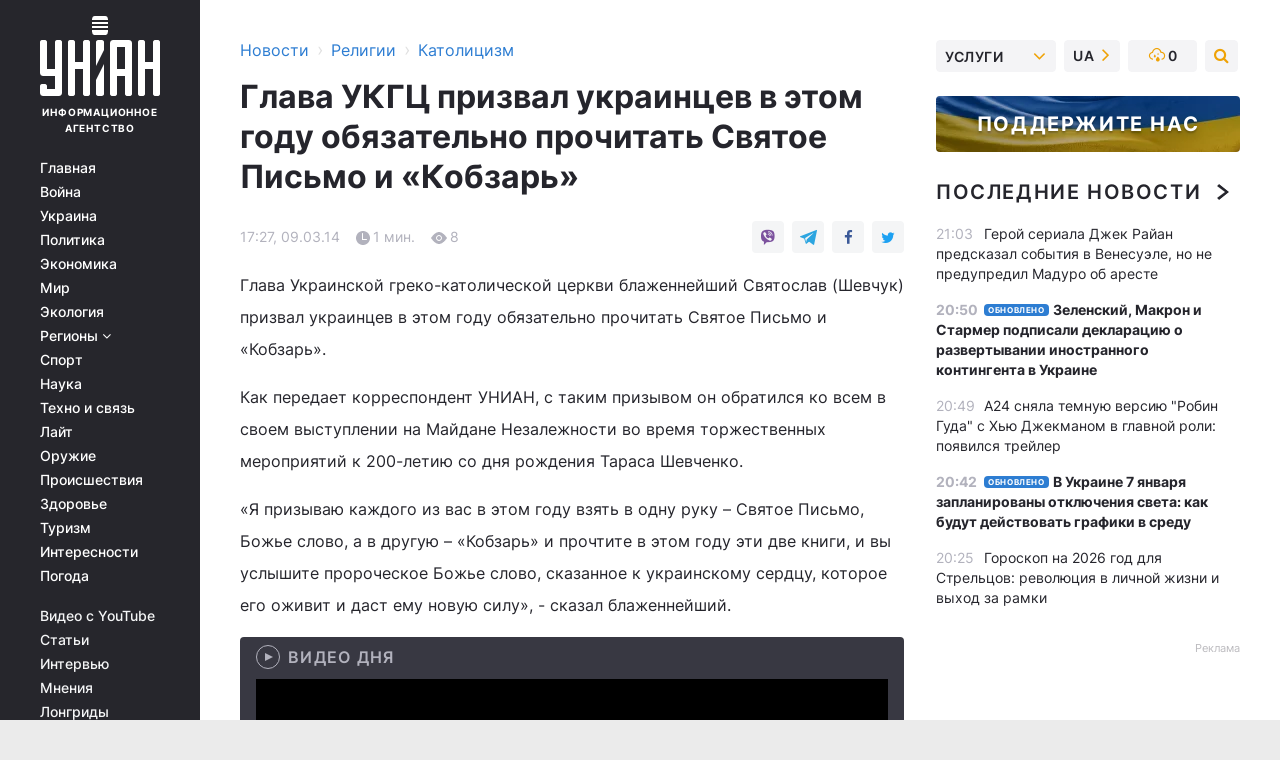

--- FILE ---
content_type: text/html; charset=UTF-8
request_url: https://religions.unian.net/catholicism/894630-glava-ukgts-prizval-ukraintsev-v-etom-godu-obyazatelno-prochitat-svyatoe-pismo-i-kobzar.html
body_size: 30950
content:
    <!doctype html><html lang="ru"><head><meta charset="utf-8"><meta name="viewport" content="width=device-width, initial-scale=1.0, maximum-scale=2"><title>Глава УКГЦ призвал украинцев в этом году обязательно прочитать Святое Письмо и «Кобзарь»</title><meta name="description" content="Глава УКГЦ призвал украинцев в этом году обязательно прочитать Святое Письмо и «Кобзарь». Сегодняшние новости и события за 09 марта 2014 от агентства УНИАН"/><meta name="keywords" content="году, этом, Святое, Письмо, голосом, блаженнейший, Незалежности, Глава, украинского, Кобзарь, слово, Божье, призвал, обязательно, украинцев, прочитать, руку, сказанное, пророческое, украинскому, книги, прочтите, сердцу, другую, услышите, также, является, Майдан, Украины, народа"/><meta name="theme-color" content="#28282d"><link rel="manifest" href="https://religions.unian.net/manifest.json"><link rel="shortcut icon" href="https://religions.unian.net/favicon.ico"/><meta property="fb:page_id" content="112821225446278"/><meta property="fb:app_id" content="1728296543975266"/><meta name="application-name" content="УНИАН"><meta name="apple-mobile-web-app-title" content="УНИАН"><meta name="apple-itunes-app" content="app-id=840099366, affiliate-data=ct=smartbannerunian"><link rel="mask-icon" href="https://religions.unian.net/images/safari-pinned-tab.svg" color="#28282d"><link rel="apple-touch-icon" href="https://religions.unian.net/images/apple-touch-icon.png"><link rel="apple-touch-icon" sizes="76x76" href="https://religions.unian.net/images/apple-touch-icon-76x76.png"><link rel="apple-touch-icon" sizes="120x120" href="https://religions.unian.net/images/apple-touch-icon-120x120.png"><link rel="apple-touch-icon" sizes="152x152" href="https://religions.unian.net/images/apple-touch-icon-152x152.png"><link rel="apple-touch-icon" sizes="180x180" href="https://religions.unian.net/images/apple-touch-icon-180x180.png"><link rel="preconnect" href="https://get.optad360.io/" crossorigin><link rel="preconnect" href="https://images.unian.net/" crossorigin><link rel="preconnect" href="https://membrana-cdn.media/" crossorigin><link rel="preconnect" href="https://www.googletagmanager.com/" crossorigin><link rel="preconnect" href="https://static.cloudflareinsights.com" crossorigin><link rel="preconnect" href="https://securepubads.g.doubleclick.net" crossorigin><link rel="preconnect" href="https://pagead2.googlesyndication.com/" crossorigin><link rel="dns-prefetch" href="https://i.ytimg.com/"><link rel="dns-prefetch" href="https://1plus1.video/"><link rel="dns-prefetch" href="https://ls.hit.gemius.pl"><link rel="dns-prefetch" href="https://jsc.idealmedia.io/"><link rel="dns-prefetch" href="https://gaua.hit.gemius.pl/"><link rel="dns-prefetch" href="https://cm.g.doubleclick.net/"><link rel="dns-prefetch" href="https://fonts.googleapis.com/"><link rel="dns-prefetch" href="https://ep2.adtrafficquality.google/"><link rel="dns-prefetch" href="https://ep1.adtrafficquality.google/"><meta property="og:image:width" content="1000"><meta property="og:image:height" content="545"><meta property="og:image:type" content="image/png"><meta property="og:url" content="https://religions.unian.net/catholicism/894630-glava-ukgts-prizval-ukraintsev-v-etom-godu-obyazatelno-prochitat-svyatoe-pismo-i-kobzar.html"/><meta property="og:title" content="Глава УКГЦ призвал украинцев в этом году обязательно прочитать Святое Письмо и «Кобзарь»"/><meta property="og:description" content=""/><meta property="og:type" content="article"/><meta property="og:image" content="https://images.unian.net/photos/thumb_files/1000_545_?1"/><meta property="og:published_time" content="2014-03-09T17:27:00+02:00"><meta property="og:modified_time" content="2014-03-09T17:27:00+02:00"><meta property="og:section" content="Католицизм"><meta name="twitter:card" content="summary_large_image"/><meta name="twitter:site" content="@unian"/><meta name="twitter:title" content="Глава УКГЦ призвал украинцев в этом году обязательно прочитать Святое Письмо и «Кобзарь»"/><meta name="twitter:description" content=""><meta name="twitter:creator" content="@unian"/><meta name="twitter:image" content="https://images.unian.net/photos/thumb_files/1000_545_?1"/><meta name="twitter:image:src" content="https://images.unian.net/photos/thumb_files/1000_545_?1"/><meta name="twitter:domain" content="www.unian.net"/><meta name="robots" content="index, follow, max-image-preview:large"><meta name="telegram:channel" content="@uniannet"><script>
        function loadVideoNts(url) {
            var script = document.createElement('script');
            script.async = true;
            script.src = url;
            document.head.appendChild(script);
        }
        function handleIntersection(entries, observer) {
            entries.forEach(function (entry) {
                if (entry.isIntersecting) {
                    var videoWrapper = entry.target;
                    observer.unobserve(videoWrapper);

                    window.notsyCmd = window.notsyCmd || [];
                    window.notsyCmd.push(function () {
                        window.notsyInit({
                            pageVersionAutodetect: true,
                            targeting: [['site_section', 'religions']]
                        });
                    });

                    videoWrapper.setAttribute('data-loaded', 'true');
                    observer.disconnect(); // Припиняємо спостереження, коли блок був досягнутий

                    // Завантажуємо скрипт після досягнення блока
                    loadVideoNts('https://cdn.membrana.media/uni/ym.js');
                }
            });
        }

        var options = {
            root: null,
            rootMargin: '0px',
            threshold: 0.1
        };

        var observerMembr = new IntersectionObserver(handleIntersection, options);

        document.addEventListener('DOMContentLoaded', function () {
            var videoWrapper = document.querySelector('.nts-video-wrapper:not([data-loaded])');
            if (videoWrapper) {
                observerMembr.observe(videoWrapper);
            }
        });

    </script><link rel="alternate" href="https://religions.unian.net/catholicism/894630-glava-ukgts-prizval-ukraintsev-v-etom-godu-obyazatelno-prochitat-svyatoe-pismo-i-kobzar.html" hreflang="x-default"/><link href="https://religions.unian.net/catholicism/amp-894630-glava-ukgts-prizval-ukraintsev-v-etom-godu-obyazatelno-prochitat-svyatoe-pismo-i-kobzar.html" rel="amphtml"><link rel="canonical" href="https://religions.unian.net/catholicism/894630-glava-ukgts-prizval-ukraintsev-v-etom-godu-obyazatelno-prochitat-svyatoe-pismo-i-kobzar.html"><link rel="preload" as="font" type="font/woff" crossorigin="anonymous" href="https://religions.unian.net/build/assets/fonts/Inter/Inter-Bold.woff"><link rel="preload" as="font" type="font/woff" crossorigin="anonymous" href="https://religions.unian.net/build/assets/fonts/Inter/Inter-Medium.woff"><link rel="preload" as="font" type="font/woff" crossorigin="anonymous" href="https://religions.unian.net/build/assets/fonts/Inter/Inter-Regular.woff"><link rel="preload" as="font" type="font/woff" crossorigin="anonymous" href="https://religions.unian.net/build/assets/fonts/Inter/Inter-SemiBold.woff"><style id="top"> *{margin:0;padding:0}body{font-size:14px;line-height:1.5}html{font-family:sans-serif;-ms-text-size-adjust:100%;-webkit-text-size-adjust:100%;-webkit-tap-highlight-color:rgba(0,0,0,0)}[class*=" icon-"],[class^=icon-],html{-webkit-font-smoothing:antialiased}a,img{border:none;outline:none}*{box-sizing:border-box;-webkit-box-sizing:border-box;-moz-box-sizing:border-box}@media (max-width:1184px){.nano-mob>.nano-content-mob{position:absolute;overflow:scroll;overflow-x:hidden;right:0;bottom:0}.nano-mob>.nano-content-mob::-webkit-scrollbar{display:none}.has-scrollbar>.nano-content-mob::-webkit-scrollbar{display:block}.nano-mob>.nano-pane{display:none!important;background:rgba(0,0,0,.25);position:absolute;width:10px;right:0;top:0;bottom:0;visibility:hidden;opacity:.01;-webkit-transition:.2s;-moz-transition:.2s;-o-transition:.2s;transition:.2s;border-radius:5px}.nano-mob>.nano-pane>.nano-slider{display:none;background:#444;position:relative;margin:0 1px;border-radius:3px}}@media (min-width:1185px){.nano-mob>.nano-content{-moz-appearance:none}.hidden-lg{display:none!important}.nano:not(.nano-mob)>.nano-content{position:absolute;overflow:auto;overflow-x:hidden;top:0;right:-12px!important;bottom:0;left:0}}.app-banner{padding:12px 26px 12px 16px;max-width:240px;height:320px;position:relative;margin:0 auto}.app-banner__title{font-weight:700;font-size:24px;line-height:28px;color:#efa205;margin-bottom:8px}.app-banner__text{font-weight:500;font-size:16px;line-height:20px;color:#fff}.app-banner__bottom{position:absolute;bottom:0;display:flex;justify-content:space-between;width:100%;left:0;padding:12px 16px}.app-banner__btn{height:36px;width:calc(50% - 4px);border:2px solid #efa205;border-radius:8px;text-align:center;line-height:30px}</style><link rel="stylesheet" href="https://religions.unian.net/build/post.25f14eadfe90cdfe026eadb8063872ef.css"><style>
        .nts-video {width: 100%; height: calc(100vw / 16 * 9); max-height: 270px; margin: 10px auto; }
        .nts-video-wrapper {max-width: 670px;background: #383842;padding: 8px 16px 16px;border-radius: 4px;margin : 16px 0;overflow: hidden}
        .nts-video-label svg{margin-right: 8px;}
        .nts-video-label {font-weight: 600;font-size: 16px;line-height: 24px;align-self: start;letter-spacing: 0.08em;text-transform: uppercase;color: #B2B2BD;flex-start;align-items: center;
            display: flex;}

        @media (min-width: 1024px) {
            .nts-video {height: 360px; max-height: 360px;    margin-bottom: unset;}
        }
        @media (max-width: 1200px) {


        }

    </style><script type="application/ld+json">{"@context":"https:\/\/schema.org","@type":"NewsArticle","headline":"Глава УКГЦ призвал украинцев в этом году обязательно прочитать Святое Письмо и «Кобзарь»","description":"Глава Украинской греко-католической церкви блаженнейший Святослав (Шевчук) призвал украинцев в этом году обязательно прочитать Святое Письмо и &laquo;Кобзарь&raquo;.\r\rКак передает корреспондент УНИАН, с таким призывом он обратился ко всем в своем выступлении на Майдане Незалежности во время торжественных мероприятий к 200-летию","articleSection":"Католицизм","inLanguage":"ru","isAccessibleForFree":true,"datePublished":"2014-03-09T17:27:00+02:00","dateModified":"2014-03-09T17:27:00+02:00","mainEntityOfPage":{"@type":"WebPage","@id":"https:\/\/religions.unian.net\/catholicism\/894630-glava-ukgts-prizval-ukraintsev-v-etom-godu-obyazatelno-prochitat-svyatoe-pismo-i-kobzar.html"},"image":{"@type":"ImageObject","url":"https:\/\/images.unian.net\/photos\/thumb_files\/1200_0_"},"publisher":{"@type":"Organization","name":"УНИАН","legalName":"Украинское независимое информационное агентство УНИАН","url":"https:\/\/www.unian.net\/","sameAs":["https:\/\/www.facebook.com\/uniannet\/","https:\/\/www.facebook.com\/UNIAN.ua","https:\/\/www.facebook.com\/unian.ukraine","https:\/\/www.facebook.com\/pogoda.unian\/","https:\/\/www.facebook.com\/devichnikunian\/","https:\/\/www.facebook.com\/starsunian\/","https:\/\/x.com\/unian","https:\/\/t.me\/uniannet","https:\/\/invite.viber.com\/?g2=AQA%2Fnf2OzxyI50pG6plG5XH2%2FokWAnOf0dNcAMevia2uE9z%2FYouMau7DjYf%2B06f1&lang=ru","https:\/\/www.youtube.com\/@unian","https:\/\/www.youtube.com\/@unian_tv","https:\/\/uk.wikipedia.org\/wiki\/%D0%A3%D0%9D%D0%86%D0%90%D0%9D","https:\/\/ru.wikipedia.org\/wiki\/%D0%A3%D0%9D%D0%98%D0%90%D0%9D","https:\/\/www.linkedin.com\/company\/96838031\/"],"foundingDate":1993,"logo":{"@type":"ImageObject","url":"https:\/\/religions.unian.net\/images\/unian_schema.png","width":95,"height":60},"address":{"@type":"PostalAddress","streetAddress":"ул. Кириловская 23","addressLocality":"Киев","postalCode":"01001","addressCountry":"UA"},"contactPoint":{"@type":"ContactPoint","email":"unian.headquoters@unian.net","telephone":"+38-044-498-07-60","contactType":"headquoters","areaServed":"UA","availableLanguage":["uk-UA","ru-UA","en-UA"]}},"name":"УНИАН редакция","author":{"@type":"Person","0":"УНИАН редакция"},"articleBody":"Глава Украинской греко-католической церкви блаженнейший Святослав (Шевчук) призвал украинцев в этом году обязательно прочитать Святое Письмо и &laquo;Кобзарь&raquo;.\r\n\r\nКак передает корреспондент УНИАН, с таким призывом он обратился ко всем в своем выступлении на Майдане Незалежности во время торжественных мероприятий к 200-летию со дня рождения Тараса Шевченко.\r\n\r\n&laquo;Я призываю каждого из вас в этом году взять в одну руку &ndash; Святое Письмо, Божье слово, а в другую &ndash; &laquo;Кобзарь&raquo; и прочтите в этом году эти две книги, и вы услышите пророческое Божье слово, сказанное к украинскому сердцу, которое его оживит и даст ему новую силу&raquo;, - сказал блаженнейший.\r\n\r\nОн также отметил, что Майдан Незалежности является голосом Украины, голосом украинского народа, украинского сердца."}</script><script type="application/ld+json">{"@context":"https:\/\/schema.org","@type":"BreadcrumbList","itemListElement":[{"@type":"ListItem","position":1,"item":{"@id":"https:\/\/www.unian.net\/","name":"Новости"}},{"@type":"ListItem","position":2,"item":{"@id":"https:\/\/religions.unian.net\/","name":"Религии"}},{"@type":"ListItem","position":3,"item":{"@id":"https:\/\/religions.unian.net\/catholicism","name":"Католицизм"}},{"@type":"ListItem","position":4,"item":{"@id":"https:\/\/religions.unian.net\/catholicism\/894630-glava-ukgts-prizval-ukraintsev-v-etom-godu-obyazatelno-prochitat-svyatoe-pismo-i-kobzar.html","name":"Глава УКГЦ призвал украинцев в этом году обязательно прочитать Святое Письмо и «Кобзарь»"}}]}</script><script type="application/ld+json">{"@context":"https:\/\/schema.org","@type":"SoftwareApplication","name":"УНИАН","operatingSystem":"iOS 13.0 or later","applicationCategory":"BusinessApplication","offers":{"@type":"Offer","price":"0","priceCurrency":"USD"}}</script><script type="application/ld+json">{"@context":"https:\/\/schema.org","@type":"SoftwareApplication","name":"УНИАН","operatingSystem":"ANDROID","applicationCategory":"BusinessApplication","offers":{"@type":"Offer","price":"0","priceCurrency":"USD"}}</script><script type="application/ld+json">{"@context":"https:\/\/schema.org","@type":"Organization","name":"УНИАН","legalName":"Украинское независимое информационное агентство УНИАН","url":"https:\/\/www.unian.net\/","sameAs":["https:\/\/www.facebook.com\/uniannet\/","https:\/\/www.facebook.com\/UNIAN.ua","https:\/\/www.facebook.com\/unian.ukraine","https:\/\/www.facebook.com\/pogoda.unian\/","https:\/\/www.facebook.com\/devichnikunian\/","https:\/\/www.facebook.com\/starsunian\/","https:\/\/x.com\/unian","https:\/\/t.me\/uniannet","https:\/\/invite.viber.com\/?g2=AQA%2Fnf2OzxyI50pG6plG5XH2%2FokWAnOf0dNcAMevia2uE9z%2FYouMau7DjYf%2B06f1&lang=ru","https:\/\/www.youtube.com\/@unian","https:\/\/www.youtube.com\/@unian_tv","https:\/\/uk.wikipedia.org\/wiki\/%D0%A3%D0%9D%D0%86%D0%90%D0%9D","https:\/\/ru.wikipedia.org\/wiki\/%D0%A3%D0%9D%D0%98%D0%90%D0%9D","https:\/\/www.linkedin.com\/company\/96838031\/"],"foundingDate":1993,"logo":{"@type":"ImageObject","url":"https:\/\/religions.unian.net\/images\/unian_schema.png","width":95,"height":60},"address":{"@type":"PostalAddress","streetAddress":"ул. Кириловская 23","addressLocality":"Киев","postalCode":"01001","addressCountry":"UA"},"contactPoint":{"@type":"ContactPoint","email":"unian.headquoters@unian.net","telephone":"+38-044-498-07-60","contactType":"headquoters","areaServed":"UA","availableLanguage":["uk-UA","ru-UA","en-UA"]}}</script><script type="application/ld+json">{"@context":"https:\/\/schema.org","@type":"NewsMediaOrganization","name":"УНИАН","legalName":"Украинское независимое информационное агентство УНИАН","url":"https:\/\/www.unian.net\/","sameAs":["https:\/\/www.facebook.com\/uniannet\/","https:\/\/www.facebook.com\/UNIAN.ua","https:\/\/www.facebook.com\/unian.ukraine","https:\/\/www.facebook.com\/pogoda.unian\/","https:\/\/www.facebook.com\/devichnikunian\/","https:\/\/www.facebook.com\/starsunian\/","https:\/\/x.com\/unian","https:\/\/t.me\/uniannet","https:\/\/invite.viber.com\/?g2=AQA%2Fnf2OzxyI50pG6plG5XH2%2FokWAnOf0dNcAMevia2uE9z%2FYouMau7DjYf%2B06f1&lang=ru","https:\/\/www.youtube.com\/@unian","https:\/\/www.youtube.com\/@unian_tv","https:\/\/uk.wikipedia.org\/wiki\/%D0%A3%D0%9D%D0%86%D0%90%D0%9D","https:\/\/ru.wikipedia.org\/wiki\/%D0%A3%D0%9D%D0%98%D0%90%D0%9D","https:\/\/www.linkedin.com\/company\/96838031\/"],"foundingDate":1993,"logo":{"@type":"ImageObject","url":"https:\/\/religions.unian.net\/images\/unian_schema.png","width":95,"height":60},"address":{"@type":"PostalAddress","streetAddress":"ул. Кириловская 23","addressLocality":"Киев","postalCode":"01001","addressCountry":"UA"},"contactPoint":{"@type":"ContactPoint","email":"unian.headquoters@unian.net","telephone":"+38-044-498-07-60","contactType":"headquoters","areaServed":"UA","availableLanguage":["uk-UA","ru-UA","en-UA"]}}</script><script type="application/ld+json">{"@context":"https:\/\/schema.org","@type":"WebSite","name":"Украинское независимое информационное агентство УНИАН","alternateName":"УНИАН","url":"https:\/\/www.unian.net\/","potentialAction":{"@type":"SearchAction","target":"https:\/\/www.unian.net\/search?q={search_term_string}","query-input":"required name=search_term_string"},"author":{"@type":"NewsMediaOrganization","name":"УНИАН","legalName":"Украинское независимое информационное агентство УНИАН","url":"https:\/\/www.unian.net\/","sameAs":["https:\/\/www.facebook.com\/uniannet\/","https:\/\/www.facebook.com\/UNIAN.ua","https:\/\/www.facebook.com\/unian.ukraine","https:\/\/www.facebook.com\/pogoda.unian\/","https:\/\/www.facebook.com\/devichnikunian\/","https:\/\/www.facebook.com\/starsunian\/","https:\/\/x.com\/unian","https:\/\/t.me\/uniannet","https:\/\/invite.viber.com\/?g2=AQA%2Fnf2OzxyI50pG6plG5XH2%2FokWAnOf0dNcAMevia2uE9z%2FYouMau7DjYf%2B06f1&lang=ru","https:\/\/www.youtube.com\/@unian","https:\/\/www.youtube.com\/@unian_tv","https:\/\/uk.wikipedia.org\/wiki\/%D0%A3%D0%9D%D0%86%D0%90%D0%9D","https:\/\/ru.wikipedia.org\/wiki\/%D0%A3%D0%9D%D0%98%D0%90%D0%9D","https:\/\/www.linkedin.com\/company\/96838031\/"],"foundingDate":1993,"logo":{"@type":"ImageObject","url":"https:\/\/religions.unian.net\/images\/unian_schema.png","width":95,"height":60},"address":{"@type":"PostalAddress","streetAddress":"ул. Кириловская 23","addressLocality":"Киев","postalCode":"01001","addressCountry":"UA"},"contactPoint":{"@type":"ContactPoint","email":"unian.headquoters@unian.net","telephone":"+38-044-498-07-60","contactType":"headquoters","areaServed":"UA","availableLanguage":["uk-UA","ru-UA","en-UA"]}},"creator":{"@type":"NewsMediaOrganization","name":"УНИАН","legalName":"Украинское независимое информационное агентство УНИАН","url":"https:\/\/www.unian.net\/","sameAs":["https:\/\/www.facebook.com\/uniannet\/","https:\/\/www.facebook.com\/UNIAN.ua","https:\/\/www.facebook.com\/unian.ukraine","https:\/\/www.facebook.com\/pogoda.unian\/","https:\/\/www.facebook.com\/devichnikunian\/","https:\/\/www.facebook.com\/starsunian\/","https:\/\/x.com\/unian","https:\/\/t.me\/uniannet","https:\/\/invite.viber.com\/?g2=AQA%2Fnf2OzxyI50pG6plG5XH2%2FokWAnOf0dNcAMevia2uE9z%2FYouMau7DjYf%2B06f1&lang=ru","https:\/\/www.youtube.com\/@unian","https:\/\/www.youtube.com\/@unian_tv","https:\/\/uk.wikipedia.org\/wiki\/%D0%A3%D0%9D%D0%86%D0%90%D0%9D","https:\/\/ru.wikipedia.org\/wiki\/%D0%A3%D0%9D%D0%98%D0%90%D0%9D","https:\/\/www.linkedin.com\/company\/96838031\/"],"foundingDate":1993,"logo":{"@type":"ImageObject","url":"https:\/\/religions.unian.net\/images\/unian_schema.png","width":95,"height":60},"address":{"@type":"PostalAddress","streetAddress":"ул. Кириловская 23","addressLocality":"Киев","postalCode":"01001","addressCountry":"UA"},"contactPoint":{"@type":"ContactPoint","email":"unian.headquoters@unian.net","telephone":"+38-044-498-07-60","contactType":"headquoters","areaServed":"UA","availableLanguage":["uk-UA","ru-UA","en-UA"]}},"publisher":{"@type":"NewsMediaOrganization","name":"УНИАН","legalName":"Украинское независимое информационное агентство УНИАН","url":"https:\/\/www.unian.net\/","sameAs":["https:\/\/www.facebook.com\/uniannet\/","https:\/\/www.facebook.com\/UNIAN.ua","https:\/\/www.facebook.com\/unian.ukraine","https:\/\/www.facebook.com\/pogoda.unian\/","https:\/\/www.facebook.com\/devichnikunian\/","https:\/\/www.facebook.com\/starsunian\/","https:\/\/x.com\/unian","https:\/\/t.me\/uniannet","https:\/\/invite.viber.com\/?g2=AQA%2Fnf2OzxyI50pG6plG5XH2%2FokWAnOf0dNcAMevia2uE9z%2FYouMau7DjYf%2B06f1&lang=ru","https:\/\/www.youtube.com\/@unian","https:\/\/www.youtube.com\/@unian_tv","https:\/\/uk.wikipedia.org\/wiki\/%D0%A3%D0%9D%D0%86%D0%90%D0%9D","https:\/\/ru.wikipedia.org\/wiki\/%D0%A3%D0%9D%D0%98%D0%90%D0%9D","https:\/\/www.linkedin.com\/company\/96838031\/"],"foundingDate":1993,"logo":{"@type":"ImageObject","url":"https:\/\/religions.unian.net\/images\/unian_schema.png","width":95,"height":60},"address":{"@type":"PostalAddress","streetAddress":"ул. Кириловская 23","addressLocality":"Киев","postalCode":"01001","addressCountry":"UA"},"contactPoint":{"@type":"ContactPoint","email":"unian.headquoters@unian.net","telephone":"+38-044-498-07-60","contactType":"headquoters","areaServed":"UA","availableLanguage":["uk-UA","ru-UA","en-UA"]}},"datePublished":"2026-01-06T21:12:12+02:00","dateModified":"2026-01-06T21:12:12+02:00","inLanguage":"ru"}</script><link href="https://www.googletagmanager.com/gtag/js?id=G-TECJ2YKWSJ" rel="preload" as="script"><script async src="https://www.googletagmanager.com/gtag/js?id=G-TECJ2YKWSJ"></script><script>window.dataLayer = window.dataLayer || [];function gtag(){dataLayer.push(arguments);}gtag('js', new Date());gtag('config', 'G-TECJ2YKWSJ');</script><script>(function(w,d,s,l,i){w[l]=w[l]||[];w[l].push({'gtm.start':new Date().getTime(),event:'gtm.js'});var f=d.getElementsByTagName(s)[0],j=d.createElement(s),dl=l!='dataLayer'?'&l='+l:'';j.async=true;j.src='https://www.googletagmanager.com/gtm.js?id='+i+dl;f.parentNode.insertBefore(j,f);})(window,document,'script','dataLayer','GTM-N24V2BL');</script></head><body class="home" data-infinite-scroll=""><div id="page_content" class="container main-wrap" data-page="1" data-page-max="50"><div class="main-column row m-0"><div class="col-lg-2 col-sm-12 prl0"><div class="main-menu"><div class="main-menu__content nano"><div class="nano-content"><div class="inside-nano-content"><a href="javascript:void(0);" id="trigger" class="menu-trigger hidden-lg" aria-label="menu"></a><div class="main-menu__logo"><a href="https://www.unian.net/"><img src="https://religions.unian.net/images/unian-logo.svg" alt="Информационное агентство" width="120" height="80"/><div class="main-menu__logo-text">Информационное агентство</div></a></div><div class="hidden-lg main-menu__search"><div class="header-search__toggle hidden-lg" style="width: 15px; height: 19px"><i class="fa fa-search"></i></div><form method="GET" action="https://www.unian.net/search" class="header-search__form disactive"><div class="header-search__close hidden-lg">+</div><input type="text" name="q" aria-label="search" class="header-search__input" placeholder=" "/><input type="hidden" name="token" value="1096951774"/><button type="submit" class="header-search__button" aria-label="search"><i class="fa fa-search"></i></button></form></div><nav class="main-menu__nav mp-menu nano nano-mob" id="mp-menu"><div class="main-menu__close hidden-lg">+</div><div class="nano-content nano-content-mob"><div class="mp-level main-menu__list"><ul><li class="main-menu__item"><a href="https://www.unian.net/">Главная</a></li><li class="main-menu__item"><a href="https://www.unian.net/war">Война</a></li><li class="main-menu__item"><a href="https://www.unian.net/society">Украина</a></li><li class="main-menu__item"><a href="https://www.unian.net/politics">Политика</a></li><li class="main-menu__item"><a href="https://www.unian.net/economics">Экономика</a></li><li class="main-menu__item"><a href="https://www.unian.net/world">Мир</a></li><li class="main-menu__item"><a href="https://www.unian.net/ecology">Экология</a></li><li class="main-menu__item has-submenu"><a href="javascript:void(0);">Регионы <i class="fa fa-angle-down"></i></a><div class="sub-level main-menu__sub-list"><ul><li><a href="https://www.unian.net/kyiv">Киев</a></li><li><a href="https://www.unian.net/lvov">Львов</a></li><li><a href="https://www.unian.net/dnepropetrovsk">Днепр</a></li><li><a href="https://www.unian.net/kharkiv">Харьков</a></li><li><a href="https://www.unian.net/odessa">Одесса</a></li></ul></div></li><li class="main-menu__item"><a href="https://sport.unian.net/">Спорт</a></li><li class="main-menu__item"><a href="https://www.unian.net/science">Наука</a></li><li class="main-menu__item"><a href="https://www.unian.net/techno">Техно и связь</a></li><li class="main-menu__item"><a href="https://www.unian.net/lite">Лайт</a></li><li class="main-menu__item"><a href="https://www.unian.net/weapons">Оружие</a></li><li class="main-menu__item"><a href="https://www.unian.net/incidents">Происшествия</a></li><li class="main-menu__item"><a href="https://health.unian.net/">Здоровье</a></li><li class="main-menu__item"><a href="https://www.unian.net/tourism">Туризм</a></li><li class="main-menu__item"><a href="https://www.unian.net/curiosities">Интересности</a></li><li class="main-menu__item"><a href="https://pogoda.unian.net">Погода</a></li></ul></div><div class="main-menu__services main-menu__list"><ul><li class="main-menu__item"><a href="https://religions.unian.net/video-youtube">Видео с YouTube</a></li><li class="main-menu__item"><a href="https://www.unian.net/detail/publications">Статьи</a></li><li class="main-menu__item"><a href="https://www.unian.net/detail/interviews">Интервью</a></li><li class="main-menu__item"><a href="https://www.unian.net/detail/opinions">Мнения</a></li><li class="main-menu__item"><a href="https://www.unian.net/longrids">Лонгриды</a></li><li class="main-menu__item hidden-lg"><a href="https://www.unian.net/static/press/live">Пресс-центр</a></li><li class="main-menu__item has-submenu hidden-lg"><a href="javascript:void(0);">Услуги<i class="fa fa-angle-down"></i></a><div class="sub-level main-menu__sub-list"><ul><li><a href="https://www.unian.net/static/advertising/advert">Реклама на сайте</a></li><li><a href="https://www.unian.net/static/press/about">Пресс-центр</a></li><li><a href="https://photo.unian.net/">Фотобанк</a></li><li><a href="https://www.unian.net/static/monitoring/about">Мониторинг СМИ</a></li><li><a href="https://www.unian.net/static/subscription/products">Подписка на новости</a></li></ul></div></li></ul></div><div class="main-menu__services main-menu__list"><ul><li class="main-menu__item"><a href="https://www.unian.net/news/archive">Архив</a></li><li class="main-menu__item "><a href="https://www.unian.net/vacancy">Вакансии</a></li><li class="main-menu__item"><a href="https://www.unian.net/static/contacts">Контакты</a></li></ul></div></div></nav></div></div></div><div id="M473096ScriptRootC1436947" class="ideal-story" data-attribute="https://jsc.idealmedia.io/u/n/unian.net.1436947.js"></div></div></div><div class="col-lg-10 col-sm-12"><div class=" hot-news--negative"  ></div><div  class="running-line--negative"></div><div class="content-column"
											><div id="block_left_column_content" class="left-column sm-w-100"
																					 data-ajax-url="https://religions.unian.net/catholicism/894630-glava-ukgts-prizval-ukraintsev-v-etom-godu-obyazatelno-prochitat-svyatoe-pismo-i-kobzar.html"
																	><div class=" infinity-item"
         data-url="https://religions.unian.net/catholicism/894630-glava-ukgts-prizval-ukraintsev-v-etom-godu-obyazatelno-prochitat-svyatoe-pismo-i-kobzar.html"
         data-title="Глава УКГЦ призвал украинцев в этом году обязательно прочитать Святое Письмо и «Кобзарь»"
         data-io-article-url="https://religions.unian.net/catholicism/894630-glava-ukgts-prizval-ukraintsev-v-etom-godu-obyazatelno-prochitat-svyatoe-pismo-i-kobzar.html"
         data-prev-url="https://religions.unian.net/catholicism"
    ><div class="article "><div class="top-bredcr "><div class="breadcrumbs"><ol vocab="https://schema.org/" typeof="BreadcrumbList"><li property="itemListElement" typeof="ListItem"><a property="item" typeof="WebPage"
               href="//www.unian.net/detail/all_news"><span
                        property="name">  Новости</span></a><meta property="position" content="1"></li><li><span>›</span></li><li property="itemListElement" typeof="ListItem"><a property="item" typeof="WebPage"
                       href="https://religions.unian.net/"><span property="name">  Религии</span></a><meta property="position" content="2"></li><li><span>›</span></li><li property="itemListElement" typeof="ListItem"><a property="item" typeof="WebPage"
                   href="https://religions.unian.net/catholicism"><span
                            property="name">  Католицизм</span></a><meta property="position" content="3"></li></ol></div></div><h1>Глава УКГЦ призвал украинцев в этом году обязательно прочитать Святое Письмо и «Кобзарь»</h1><div class="article__info    "><div><div class="article__info-item time ">17:27, 09.03.14</div><span class="article__info-item comments"><i class="unian-read"></i>
                                1 мин.
                            </span><span class="article__info-item views"><i class="unian-eye"></i><span id="js-views-894630"></span><script>
    function CreateRequest() {
        var Request = false;

        if (window.XMLHttpRequest) {
            //Gecko-совместимые браузеры, Safari, Konqueror
            Request = new XMLHttpRequest();
        } else if (window.ActiveXObject) {
            //Internet explorer
            try {
                Request = new ActiveXObject("Microsoft.XMLHTTP");
            } catch (CatchException) {
                Request = new ActiveXObject("Msxml2.XMLHTTP");
            }
        }

        if (!Request) {
            return null;
        }

        return Request;
    }

    /*
        Функция посылки запроса к файлу на сервере
        r_method  - тип запроса: GET или POST
        r_path    - путь к файлу
        r_args    - аргументы вида a=1&b=2&c=3...
        r_handler - функция-обработчик ответа от сервера
    */
    function SendRequest(r_method, r_path, r_args, r_handler) {
        //Создаём запрос
        var Request = CreateRequest();

        //Проверяем существование запроса еще раз
        if (!Request) {
            return;
        }

        //Назначаем пользовательский обработчик
        Request.onreadystatechange = function() {
            //Если обмен данными завершен
            if (Request.readyState == 4) {
                if (Request.status == 200) {
                    //Передаем управление обработчику пользователя
                    r_handler(Request);
                }
            }
        }

        //Проверяем, если требуется сделать GET-запрос
        if (r_method.toLowerCase() == "get" && r_args.length > 0)
            r_path += "?" + r_args;

        //Инициализируем соединение
        Request.open(r_method, r_path, true);

        if (r_method.toLowerCase() == "post") {
            //Если это POST-запрос

            //Устанавливаем заголовок
            Request.setRequestHeader("Content-Type","application/x-www-form-urlencoded; charset=utf-8");
            //Посылаем запрос
            Request.send(r_args);
        } else {
            //Если это GET-запрос
            Request.responseType = 'json';
            //Посылаем нуль-запрос
            Request.send(null);
        }
    }

    //Создаем функцию обработчик
    var Handler = function(Request) {
        document.getElementById("js-views-894630").innerHTML = ' ' + Request.response.views;
    }

    //Отправляем запрос
    SendRequest("GET", '/ajax/views/894630', "", Handler);
</script></span></div><div class="article-shares " data-url="https://religions.unian.net/catholicism/894630-glava-ukgts-prizval-ukraintsev-v-etom-godu-obyazatelno-prochitat-svyatoe-pismo-i-kobzar.html"><div class="social-likes"><a href="viber://forward?text=https://religions.unian.net/catholicism/894630-glava-ukgts-prizval-ukraintsev-v-etom-godu-obyazatelno-prochitat-svyatoe-pismo-i-kobzar.html" class="vb" rel="nofollow noopener"><i class="unian-viber"></i></a><a href="https://telegram.me/share/url?url=https://religions.unian.net/catholicism/894630-glava-ukgts-prizval-ukraintsev-v-etom-godu-obyazatelno-prochitat-svyatoe-pismo-i-kobzar.html" class="tg" rel="nofollow noopener"><i class="unian-telegramm"></i></a><a href="https://www.facebook.com/sharer.php?u=https://religions.unian.net/catholicism/894630-glava-ukgts-prizval-ukraintsev-v-etom-godu-obyazatelno-prochitat-svyatoe-pismo-i-kobzar.html" class="fb" rel="nofollow noopener"><i class="fa fa-facebook"></i></a><a href="https://twitter.com/share?&url=https://religions.unian.net/catholicism/894630-glava-ukgts-prizval-ukraintsev-v-etom-godu-obyazatelno-prochitat-svyatoe-pismo-i-kobzar.html&text=Глава УКГЦ призвал украинцев в этом году обязательно прочитать Святое Письмо и «Кобзарь»" class="tw" rel="nofollow noopener"><i class="fa fa-twitter"></i></a></div></div></div><div class="article-text  "><p>Глава Украинской греко-католической церкви блаженнейший Святослав (Шевчук) призвал украинцев в этом году обязательно прочитать Святое Письмо и «Кобзарь».</p><p>Как передает корреспондент УНИАН, с таким призывом он обратился ко всем в своем выступлении на Майдане Незалежности во время торжественных мероприятий к 200-летию со дня рождения Тараса Шевченко.</p><p>«Я призываю каждого из вас в этом году взять в одну руку – Святое Письмо, Божье слово, а в другую – «Кобзарь» и прочтите в этом году эти две книги, и вы услышите пророческое Божье слово, сказанное к украинскому сердцу, которое его оживит и даст ему новую силу», - сказал блаженнейший.</p><div><div class="nts-video-wrapper"><div class="nts-video-label"><svg xmlns="http://www.w3.org/2000/svg" width="24" height="24" viewbox="0 0 24 24" fill="none"><path d="M17 12L9 16L9 8L17 12Z" fill="#B2B2BD"></path><rect x="0.5" y="0.5" width="23" height="23" rx="11.5" stroke="#B2B2BD"></rect></svg>Видео дня</div><div class="nts-video UNI_VIDEO"></div></div></div><p>Он также отметил, что Майдан Незалежности является голосом Украины, голосом украинского народа, украинского сердца.</p></div><a href="https://donate.unian.net" class="support-post"><span class="support-post__text">Помогите проекту</span><span class="support-post__btn">Поддержите нас</span></a><div class="article-bottom  "><div class="social-btn-bottom"><a href="https://t.me/uniannet" class="social-btn-bottom__item tg"
       target="_blank" rel="nofollow noopener"><i class="unian-telegramm"></i><span>Читать УНИАН в Telegram</span></a><a href="https://invite.viber.com/?g2=AQA%2Fnf2OzxyI50pG6plG5XH2%2FokWAnOf0dNcAMevia2uE9z%2FYouMau7DjYf%2B06f1&lang=ru"
       target="_blank" rel="nofollow noopener" class="social-btn-bottom__item vb"><svg xmlns="http://www.w3.org/2000/svg" width="16" height="16" viewBox="0 0 16 16" fill="none"><path d="M8.41685 12.2214C8.17554 12.524 7.71972 12.4857 7.71972 12.4857C4.40261 11.6391 3.51396 8.27953 3.51396 8.27953C3.51396 8.27953 3.47566 7.8275 3.77826 7.58233L4.3758 7.10732C4.67457 6.87747 4.86226 6.32202 4.55966 5.77805C4.39112 5.47542 4.05405 4.93528 3.80508 4.59435C3.54078 4.23425 2.92792 3.49875 2.92409 3.49492C2.62915 3.14249 2.19248 3.06205 1.73284 3.29955C1.73284 3.29955 1.72901 3.30338 1.72518 3.30338C1.28851 3.54855 0.88249 3.878 0.503283 4.29555L0.495623 4.30321C0.212174 4.64414 0.0474681 4.98125 0.00916379 5.3107C0.00150347 5.349 -0.00232792 5.3988 0.00150258 5.45626C-0.00232792 5.60183 0.0206558 5.74357 0.0666204 5.88531L0.0819421 5.8968C0.223666 6.40629 0.583721 7.25289 1.36129 8.66644C1.8669 9.58199 2.384 10.3481 2.89727 10.9917C3.1654 11.3326 3.47183 11.6812 3.82423 12.0375L3.96212 12.1754C4.31835 12.5278 4.66691 12.8343 5.00781 13.1024C5.65132 13.6158 6.41357 14.1329 7.33286 14.6386C8.74627 15.4162 9.59278 15.7763 10.1022 15.918L10.1137 15.9334C10.2554 15.9793 10.3972 15.9985 10.5427 15.9985C10.6002 16.0023 10.65 15.9985 10.6883 15.9908C11.0177 15.9525 11.3548 15.7878 11.6957 15.5043L11.7033 15.4967C12.1208 15.1174 12.4502 14.7075 12.6954 14.2747C12.6954 14.2747 12.6992 14.2708 12.6992 14.267C12.9367 13.8073 12.8563 13.3706 12.5039 13.0756C12.5039 13.0756 11.7646 12.4589 11.4046 12.1946C11.0675 11.9456 10.5236 11.6123 10.221 11.4399C9.67705 11.1373 9.12164 11.325 8.89182 11.6238L8.41685 12.2214Z" fill="#7C529E"/><path fill-rule="evenodd" clip-rule="evenodd" d="M4.94375 3.0038C4.52633 2.5858 4.52633 1.90808 4.94375 1.49008C6.70394 -0.272583 10.7377 -0.944911 13.8406 2.1624C16.9436 5.26972 16.2722 9.30908 14.512 11.0717C14.0946 11.4897 13.4178 11.4897 13.0004 11.0717C12.583 10.6537 12.583 9.97602 13.0004 9.55801C13.9258 8.63136 14.5971 5.94744 12.329 3.67613C10.0609 1.40482 7.38071 2.07715 6.45536 3.0038C6.03794 3.4218 5.36117 3.4218 4.94375 3.0038ZM6.95754 4.85172C6.54012 5.26972 6.54012 5.94744 6.95754 6.36544C7.37496 6.78345 8.05172 6.78345 8.46914 6.36544C8.55903 6.27543 8.76472 6.1747 9.05612 6.1747C9.34751 6.1747 9.55321 6.27543 9.64309 6.36544C9.73297 6.45545 9.83357 6.66144 9.83357 6.95324C9.83357 7.24504 9.73297 7.45102 9.64309 7.54103C9.22567 7.95903 9.22567 8.63675 9.64309 9.05475C10.0605 9.47276 10.7373 9.47276 11.1547 9.05475C11.7362 8.47244 11.9713 7.66993 11.9713 6.95324C11.9713 6.23655 11.7362 5.43404 11.1547 4.85172C10.5732 4.2694 9.7718 4.03397 9.05612 4.03397C8.34043 4.03397 7.53904 4.2694 6.95754 4.85172Z" fill="#7C529E"/></svg><span>Читать УНИАН в Viber</span></a></div></div><div class="partner-news margin-top-20"     style="height: 520px"  ><div class="title-without-border black">
    Новости партнеров
</div><div class="  article-bottom-gallery-slider"><iframe data-src="/content/li-987-rus.html" style="width:100%" loading="lazy" class="partners-iframe"
                height="470" frameborder="0" scrolling="no" title="partners news"></iframe></div></div></div></div></div><div id="block_right_column_content" class="right-column newsfeed  d-none d-md-block"

																							><div class="tools"><div class="dropdown tools__dropdown tools__item"><a href="javascript:void(0);" class="dropdown-toggle">
            Услуги
            <i class="fa fa-angle-down"></i></a><div class="dropdown-menu"><a class="dropdown__item" href="https://www.unian.net/static/advertising/advert">Реклама</a><a class="dropdown__item" href="https://www.unian.net/static/press/about">Пресс-центр</a><a class="dropdown__item" href="https://photo.unian.net/">Фотобанк</a><a class="dropdown__item" href="https://www.unian.net/static/monitoring/about">Мониторинг</a></div></div><div class="tools__item"><a href="https://www.unian.ua/" class="tools__link"><span>
                                     UA
                             </span><i class="fa fa-angle-right"></i></a></div><div class="tools__item" style="width: 69px; justify-content: center"><a               href="https://pogoda.unian.net"
              class="tools__link" id="unian_weather_widget"><i class="fa fa-sun-o mr-1"></i><div></div></a></div><div class="tools__item tools-search"><div class="tools-search__toggle"><i class="fa fa-search"></i></div><form method="GET" action="https://www.unian.net/search" class="tools-search__form"><input type="text" name="q" aria-label="search" class="tools-search__input" placeholder=" " maxlength="20"/><input type="hidden" name="token" value="121271493"/><button type="submit" class="tools-search__button" aria-label="search"><i class="fa fa-search"></i></button></form></div></div><a href="https://donate.unian.net  " class="support-unian">
            Поддержите нас
        </a><!-- Block all_news start --><div  data-vr-zone="all_right_news" class="block-base ajax-block-container"><section class="newsfeed-column"><a href="https://www.unian.net/detail/all_news" class="title-bordered">
        

                                                                                Последние новости
                                                            <i class="unian-arrow-more"></i></a><div
                                             data-block-ajax-url="https://religions.unian.net/ajax/all_news?page_route=news_post"
                data-ajax-page="1"
                data-ajax-limit="75"
                data-counter=""
                    ><ul class="newsfeed__list "><li class="newsfeed__item"><span class="newsfeed__time">21:03</span><h3 class="newsfeed__link"><a href="https://www.unian.net/world/dzhek-rayan-amerikanskiy-serial-2019-goda-predskazal-mnogie-sobytiya-v-venesuele-13247877.html"  data-vr-contentbox="news_0">Герой сериала Джек Райан предсказал события в Венесуэле, но не предупредил Мадуро об аресте</a></h3></li><li class="newsfeed__item strong"><span class="newsfeed__time">20:50</span><h3 class="newsfeed__link"><a href="https://www.unian.net/war/zelenskiy-makron-i-starmer-podpisali-deklaraciyu-o-razvertyvanii-inostrannogo-kontingenta-v-ukraine-13247874.html"  data-vr-contentbox="news_1"><span class="blue-marker">обновлено</span>Зеленский, Макрон и Стармер подписали декларацию о развертывании иностранного контингента в Украине</a></h3></li><li class="newsfeed__item"><span class="newsfeed__time">20:49</span><h3 class="newsfeed__link"><a href="https://www.unian.net/lite/kino/smert-robin-guda-treyler-novogo-filma-z-g-yu-dzhekmanom-13247865.html"  data-vr-contentbox="news_2">А24 сняла темную версию "Робин Гуда" с Хью Джекманом в главной роли: появился трейлер</a></h3></li><li class="newsfeed__item strong"><span class="newsfeed__time">20:42</span><h3 class="newsfeed__link"><a href="https://www.unian.net/economics/energetics/grafiki-otklyucheniya-sveta-kak-budut-vyklyuchat-elektroenergiyu-7-yanvarya-13247748.html"  data-vr-contentbox="news_3"><span class="blue-marker">обновлено</span>В Украине 7 января запланированы отключения света: как будут действовать графики в среду</a></h3></li><li class="newsfeed__item"><span class="newsfeed__time">20:25</span><h3 class="newsfeed__link"><a href="https://www.unian.net/lite/astrology/goroskop-na-2026-god-strelec-polnyy-prognoz-na-ves-god-13247655.html"  data-vr-contentbox="news_4">Гороскоп на 2026 год для Стрельцов: революция в личной жизни и выход за рамки</a></h3></li><li class="newsfeed__banner banner-fb"><span class="newsfeed__ad">Реклама</span><div class="bnr-block__bnr" style="height: 600px; overflow:hidden;"><!-- Banner UDF1 () start. --><div data-banner="[https://images.unian.net/photos/2021_04/1619793683-7224.png]" data-banner-link="[https://www.unian.net/pogoda/]" data-ad="/82479101/Unian.net_/UDF1_300x600" data-type="bnr" data-size="[[300, 600]]"></div><ins class="staticpubads89354" data-sizes-desktop="300x600" data-slot="14" data-type_oa="GDF1"></ins><!-- Banner UDF1 () end. --></div></li><li class="newsfeed__item"><span class="newsfeed__time">20:20</span><h3 class="newsfeed__link"><a href="https://www.unian.net/society/mobilizaciya-v-ukraine-v-rezerv-budut-izveshchat-voennoobyazannyh-o-prislannyh-bumazhnyh-povestkah-13247856.html"  data-vr-contentbox="news_5">В "Резерв+" будут оповещать об отправке бумажной повестки</a></h3></li><li class="newsfeed__item"><span class="newsfeed__time">20:18</span><h3 class="newsfeed__link"><a href="https://www.unian.net/society/perspektiva-v-kieve-rabotaet-shkola-v-kotoroy-izuchayut-russkiy-mir-rassledovanie-novosti-kieva-13247847.html"  data-vr-contentbox="news_6">Поют российские песни: в Киеве работает "школа", в которой изучают "русский мир", - расследование</a></h3></li><li class="newsfeed__item"><span class="newsfeed__time">20:16</span><h3 class="newsfeed__link"><a href="https://www.unian.net/lite/stars/olena-topolya-rozluchennya-osobiste-zhittya-spivachki-13247850.html"  data-vr-contentbox="news_7">Разведенная Тополя откровенно рассказала о личной жизни</a></h3></li><li class="newsfeed__item d-flex align-items-center w-100"><div class="newsfeed__time newsfeed__tg"><svg xmlns="http://www.w3.org/2000/svg" width="20" height="16" viewBox="0 0 20 16" fill="none"><path fill-rule="evenodd" clip-rule="evenodd" d="M1.36937 6.90067C6.73698 4.64981 10.3103 3.15417 12.1046 2.42856C17.2115 0.370208 18.285 0.0148083 18.9751 0C19.1285 0 19.4659 0.0296168 19.6959 0.207316C19.8799 0.355399 19.926 0.547908 19.9566 0.695991C19.9873 0.844074 20.018 1.15505 19.9873 1.39198C19.7112 4.20556 18.515 11.0322 17.9016 14.1715C17.6409 15.5043 17.1348 15.9485 16.644 15.993C15.5705 16.0818 14.7577 15.3118 13.7302 14.6602C12.1046 13.6384 11.1998 13.0017 9.62015 11.9947C7.79516 10.8397 8.97604 10.2029 10.0189 9.16634C10.2949 8.89979 15.0031 4.75347 15.0951 4.38326C15.1104 4.33883 15.1104 4.16113 15.0031 4.07228C14.8957 3.98343 14.7424 4.01305 14.6197 4.04267C14.451 4.07228 11.8745 5.73081 6.85967 9.00345C6.12354 9.49212 5.46409 9.72905 4.86598 9.71425C4.20654 9.69944 2.94898 9.35885 1.99815 9.06268C0.847949 8.70728 -0.0722116 8.51477 0.00446848 7.89282C0.0504765 7.56704 0.510557 7.24126 1.36937 6.90067Z" fill="#26A5E4"/></svg></div><h3><a class="newsfeed__link w-100" href="https://t.me/uniannet" target="_blank"  ><b>УНИАН в Телеграм - новости Украины в режиме онлайн</b></a></h3></li><li class="newsfeed__item"><span class="newsfeed__time">20:13</span><h3 class="newsfeed__link"><a href="https://www.unian.net/world/tramp-i-grenlandiya-vtorzhenie-ssha-na-ostrov-podorvet-nato-iznutri-13247844.html"  data-vr-contentbox="news_8">Вторжение США в Гренландию подорвет НАТО изнутри, чем воспользуется РФ, - The Guardian</a></h3></li><li class="newsfeed__item"><span class="newsfeed__time">20:09</span><h3 class="newsfeed__link"><a href="https://www.unian.net/economics/auto/kakoy-avtomobil-luchshe-kupit-mehanik-porekomendoval-nadezhnyy-yaponskiy-sedan-13247406.html"  data-vr-contentbox="news_9">Образцовая долговечность: опытный механик порекомендовал очень надежный японский седан</a></h3></li><li class="newsfeed__item"><span class="newsfeed__time">20:00</span><h3 class="newsfeed__link"><a href="https://www.unian.net/curiosities/za-kakoy-partoy-vy-sideli-v-shkole-nuzhno-vybrat-svoe-mesto-v-klasse-test-13245582.html"  data-vr-contentbox="news_10">За какой партой вы сидели в школе: нужно выбрать свое место в классе - тест</a></h3></li><li class="newsfeed__item"><span class="newsfeed__time">19:55</span><h3 class="newsfeed__link"><a href="https://www.unian.net/lite/astrology/lunnyy-kalendar-v-yanvare-2026-blagopriyatnye-i-neblagopriyatnye-dni-13234230.html"  data-vr-contentbox="news_11">Как планировать январь 2026: лунный календарь подскажет ваши удачные дни</a></h3></li><li class="newsfeed__item"><span class="newsfeed__time">19:43</span><h3 class="newsfeed__link"><a href="https://www.unian.net/lite/show/bambie-thug-spivachka-z-yevrobachennya-ne-proti-vistupiti-v-rosiji-13247823.html"  data-vr-contentbox="news_12">Звезда "Евровидения" вызвала скандал словами о России (видео)</a></h3></li><li class="newsfeed__item"><span class="newsfeed__time">19:27</span><h3 class="newsfeed__link"><a href="https://www.unian.net/economics/other/tayvan-na-fone-protivostoyaniya-vokrug-ostrova-kitay-zapretil-vazhnyy-eksport-v-yaponiyu-13247817.html"  data-vr-contentbox="news_13">Противостояние вокруг Тайваня обостряется: Китай запретил важный экспорт в Японию</a></h3></li><li class="newsfeed__item strong"><span class="newsfeed__time">19:19</span><h3 class="newsfeed__link"><a href="https://www.unian.net/world/donald-tramp-novosti-prezident-ssha-opasaetsya-chto-demokraty-obyavyat-emu-impichment-13247814.html"  data-vr-contentbox="news_14">Трамп заявил, что демократы объявят ему импичмент в случае победы на выборах</a></h3></li><li class="newsfeed__item strong"><span class="newsfeed__time">19:18</span><h3 class="newsfeed__link"><a href="https://www.unian.net/war/poteri-rossii-v-dekabre-operatory-dronov-vsu-unichtozhili-stolko-zhe-vragov-skolko-rossiyane-prizvali-v-armiyu-13247802.html"  data-vr-contentbox="news_15">В декабре Украина уничтожила дронами столько же оккупантов, сколько России удалось призвать</a></h3></li><li class="newsfeed__item"><span class="newsfeed__time">19:18</span><h3 class="newsfeed__link"><a href="https://www.unian.net/world/leonid-volkov-nabrosilsya-na-budanova-i-nes-antiukrainshchinu-litva-mozhet-vyslat-rossiyskogo-oppozicionera-13247808.html"  data-vr-contentbox="news_16">Набросился на Буданова и нес "антиукраинщину": Литва может выслать российского "оппозиционера"</a></h3></li><li class="newsfeed__item"><span class="newsfeed__time">19:10</span><h3 class="newsfeed__link"><a href="https://www.unian.net/techno/software/apple-sekretno-uvelichila-skorost-wi-fi-na-vashem-mac-i-ipad-chto-nuzhno-sdelat-13247757.html"  data-vr-contentbox="news_17">Apple секретно увеличила скорость Wi-Fi на вашем Mac и iPad – что нужно сделать</a></h3></li><li class="newsfeed__item"><span class="newsfeed__time">19:05</span><h3 class="newsfeed__link"><a href="https://www.unian.net/lite/astrology/mesyac-rozhdeniya-numerologiya-sostavlen-taro-prognoz-na-2026-god-13247595.html"  data-vr-contentbox="news_18">Таро-прогноз на 2026 год по месяцу рождения: июнь - карма, декабрь - мечты</a></h3></li><li class="newsfeed__item"><span class="newsfeed__time">18:58</span><h3 class="newsfeed__link"><a href="https://www.unian.net/lite/kino/u-zmi-zlili-im-ya-novogo-bonda-hto-mozhe-nim-stati-13247793.html"  data-vr-contentbox="news_19">В СМИ "слили" имя нового Бонда: кто может им стать</a></h3></li><li class="newsfeed__item"><span class="newsfeed__time">18:52</span><h3 class="newsfeed__link"><a href="https://www.unian.net/tourism/news/mogut-li-bortprovodniki-utihomirivat-buynyh-passazhirov-siloy-otvety-ekspertov-vas-udivyat-13247790.html"  data-vr-contentbox="news_20">Все не так просто: могут ли бортпроводники утихомиривать буйных пассажиров силой</a></h3></li><li class="newsfeed__item"><span class="newsfeed__time">18:47</span><h3 class="newsfeed__link"><a href="https://www.unian.net/world/blekaut-v-berline-nemcev-napugali-otklyucheniya-sveta-13247772.html"  data-vr-contentbox="news_21">"Думали, что на нас напали россияне": жителей Берлина напугали отключения света в городе</a></h3></li><li class="newsfeed__item"><span class="newsfeed__time">18:44</span><h3 class="newsfeed__link"><a href="https://www.unian.net/politics/mirnye-peregovory-ssha-soglasyatsya-podderzhat-ukrainu-v-sluchae-povtornyh-atak-rf-13247763.html"  data-vr-contentbox="news_22">США согласятся на поддержку Украины в случае повторной российской агрессии, - Bloomberg</a></h3></li><li class="newsfeed__item strong"><span class="newsfeed__time">18:13</span><h3 class="newsfeed__link"><a href="https://www.unian.net/world/vozmozhno-uzhe-na-poroge-u-trampa-sdelali-svezhee-zayavlenii-o-zavershenii-voyny-v-ukraine-13247709.html"  data-vr-contentbox="news_23">"Возможно, уже на пороге":  у Трампа сделали свежее заявление о завершении войны в Украине</a></h3></li><li class="newsfeed__item"><span class="newsfeed__time">18:10</span><h3 class="newsfeed__link"><a href="https://www.unian.net/lite/holidays/kakoy-segodnya-cerkovnyy-prazdnik-7-yanvarya-2026-zaprety-i-primety-dnya-13247730.html"  data-vr-contentbox="news_24">7 января: Собор Иоанна Предтечи - что нужно сделать, чтобы не болеть весь год</a></h3></li><li class="newsfeed__banner"><span class="newsfeed__ad">Реклама</span><div class="banner-container" style="height: 250px; overflow: hidden; margin-bottom: 20px;"><!-- Banner UDF2 () start. --><div data-ad="/82479101/Unian.net_/UDF2_300x250" data-type="bnr" data-size="[[300, 250]]"></div><ins class="staticpubads89354" data-sizes-desktop="300x250,250x250,200x200" data-slot="26" data-type_oa="UDF2"></ins><!-- Banner UDF2 () end. --></div></li><li class="newsfeed__item"><span class="newsfeed__time">18:02</span><h3 class="newsfeed__link"><a href="https://www.unian.net/economics/finance/ekonomika-rossii-putin-vse-agressivnee-vzimaet-nalogi-s-rossiyan-13247721.html"  data-vr-contentbox="news_25">Экономика РФ не выдерживает: Путин приказал еще больше повысить налоги для россиян</a></h3></li><li class="newsfeed__item"><span class="newsfeed__time">18:00</span><h3 class="newsfeed__link"><a href="https://www.unian.net/lite/astrology/goroskop-na-zavtra-7-yanvarya-po-kartam-taro-dlya-vseh-znakov-13246776.html"  data-vr-contentbox="news_26">Гороскоп на 7 января по картам Таро: Рыбам - спокойствие, Близнецам - проявить смелость</a></h3></li><li class="newsfeed__item"><span class="newsfeed__time">17:59</span><h3 class="newsfeed__link"><a href="https://www.unian.net/lite/stars/olga-harlan-yakiy-viglyad-maye-narecheniy-sportsmenki-13247715.html"  data-vr-contentbox="news_27">Ольга Харлан показалась с женихом-иностранцем (фото)</a></h3></li><li class="newsfeed__item"><span class="newsfeed__time">17:49</span><h3 class="newsfeed__link"><a href="https://www.unian.net/curiosities/kak-uhazhivat-za-percem-v-gorshke-12-glavnyh-sovetov-13247610.html"  data-vr-contentbox="news_28">Как выращивать острый перец дома: 12 важных советов</a></h3></li><li class="newsfeed__item"><span class="newsfeed__time">17:44</span><h3 class="newsfeed__link"><a href="https://www.unian.net/economics/energetics/ceny-na-neft-chernoe-zoloto-iz-rossii-bet-antirekordy-13247703.html"  data-vr-contentbox="news_29">Экспорт российской нефти катится в пропасть, а цена бьет антирекорды, - Bloomberg</a></h3></li><li class="newsfeed__item"><span class="newsfeed__time">17:40</span><h3 class="newsfeed__link"><a href="https://www.unian.net/economics/energetics/ukrenergo-zadolzhalo-garpoku-15-6-mlrd-grn-za-zelenuyu-energiyu-13247691.html"  data-vr-contentbox="news_30">"Укрэнерго" задолжало Гарпоку 15,6 млрд грн за зеленую энергию</a></h3></li><li class="newsfeed__item"><span class="newsfeed__time">17:40</span><h3 class="newsfeed__link"><a href="https://www.unian.net/world/v-grenladii-otvetili-na-territorialnye-posyagatelstva-trampa-13247658.html"  data-vr-contentbox="news_31">В Гренладии ответили на территориальные посягательства Трампа</a></h3></li><li class="newsfeed__item strong"><span class="newsfeed__time">17:40</span><h3 class="newsfeed__link"><a href="https://www.unian.net/war/udary-po-rf-drony-sbu-porazili-raketno-artilleriyskiy-arsenal-i-neftebazu-13247427.html"  data-vr-contentbox="news_32"><span class="blue-marker">обновлено</span>Силы обороны ударили по пунктам управления БпЛА окупантов: подробности от Генштаба</a></h3></li><li class="newsfeed__item"><span class="newsfeed__time">17:34</span><h3 class="newsfeed__link"><a href="https://www.unian.net/lite/kino/mesniki-shodzhennya-doktora-duma-noviy-treyler-i-aktorskiy-sklad-13247685.html"  data-vr-contentbox="news_33">Старые "Люди Икс" возвращаются: опубликован новый тизер "Судного дня"</a></h3></li><li class="newsfeed__item"><span class="newsfeed__time">17:31</span><h3 class="newsfeed__link"><a href="https://www.unian.net/economics/agro/eksport-iz-ukrainy-padaet-chto-proishodit-v-torgovle-s-es-13247679.html"  data-vr-contentbox="news_34">Аграрный экспорт принес в 2025 году Украине меньше денег: эксперты озвучили проблему</a></h3></li><li class="newsfeed__item"><span class="newsfeed__time">17:15</span><h3 class="newsfeed__link"><a href="https://www.unian.net/techno/gadgets/luchshiy-ayfon-v-2026-polzovateli-nazvali-svoi-samye-lyubimye-modeli-13247667.html"  data-vr-contentbox="news_35">Какие iPhone больше всего нравятся людям – лидером стал почти 6-летний девайс</a></h3></li><li class="newsfeed__item"><span class="newsfeed__time">17:15</span><h3 class="newsfeed__link"><a href="https://www.unian.net/world/voyna-nato-i-rf-smozhet-li-evropa-otbitsya-ot-rossii-bez-ssha-13247661.html"  data-vr-contentbox="news_36">Сможет ли Европа отбиться от России без США: The Economist смоделировало сценарий</a></h3></li><li class="newsfeed__item"><span class="newsfeed__time">17:02</span><h3 class="newsfeed__link"><a href="https://www.unian.net/economics/transport/nepogoda-v-evrope-arkticheskiy-holod-privel-k-transportnomu-kollapsu-v-es-13247640.html"  data-vr-contentbox="news_37">Авиарейсы задержаны, поезда стоят: арктический холод вызвал транспортный коллапс в ЕС</a></h3></li><li class="newsfeed__item"><span class="newsfeed__time">17:00</span><h3 class="newsfeed__link"><a href="https://www.unian.net/pogoda/news/pogoda-kiev-7-yanvarya-pogoda-gotovit-opasnyy-syurpriz-v-stolice-novosti-kieva-13247586.html"  data-vr-contentbox="news_38">Мокрый снег накроет Киев: погода 7 января готовит опасный "сюрприз"</a></h3></li><li class="newsfeed__item"><span class="newsfeed__time">17:00</span><h3 class="newsfeed__link"><a href="https://www.unian.net/curiosities/pochemu-ne-nuzhno-zakryvat-kryshku-unitaza-i-tak-li-eto-tochnyy-otvet-vrachey-13247580.html"  data-vr-contentbox="news_39">Одно простое действие поможет реже убирать в туалете: о чем идет речь</a></h3></li><li class="newsfeed__item"><span class="newsfeed__time">17:00</span><h3 class="newsfeed__link"><a href="https://www.unian.net/lite/astrology/goroskop-na-zavtra-dlya-vseh-znakov-ovnam-poterya-i-konflikty-vodoleyam-novye-plany-13247508.html"  data-vr-contentbox="news_40">Гороскоп на 7 января: Овнам - потеря и конфликты, Водолеям - новые планы</a></h3></li><li class="newsfeed__item strong"><span class="newsfeed__time">16:58</span><h3 class="newsfeed__link"><a href="https://www.unian.net/lite/kino/filmy-yanvarya-2026-pesnya-zvuchit-pechalno-primat-i-grenlandiya-2-chto-novogo-v-kinoteatrah-i-onlayn-13247634.html"  data-vr-contentbox="news_41">"Песня звучит печально", "Примат" и "Гренландия 2": главные кинопремьеры недели</a></h3></li><li class="newsfeed__item"><span class="newsfeed__time">16:53</span><h3 class="newsfeed__link"><a href="https://www.unian.net/economics/auto/kakoy-elektrokar-luchshe-kupit-eksperty-nazvali-otlichnyy-novyy-avtomobil-13247628.html"  data-vr-contentbox="news_42">"Мало кто может сравниться с ним": на Западе определили лучший новый электромобиль</a></h3></li><li class="newsfeed__item"><span class="newsfeed__time">16:40</span><h3 class="newsfeed__link"><a href="https://www.unian.net/techno/gadgets/reyting-luchshih-televizorov-2025-goda-kakoy-seychas-luchshiy-98-dyuymovyy-smart-tv-13247289.html"  data-vr-contentbox="news_43">Лучшие телевизоры с диагональю 98 дюймов и больше: рейтинг моделей 2026 года</a></h3></li><li class="newsfeed__item"><span class="newsfeed__time">16:39</span><h3 class="newsfeed__link"><a href="https://www.unian.net/society/italyanec-na-granice-muzhchinu-mogut-ne-vpustit-v-ukrainu-13247622.html"  data-vr-contentbox="news_44"><span class="blue-marker">обновлено</span>Итальянцу, который по дороге в Украину восхвалял Путина, запретили въезд на 3 года</a></h3></li><li class="newsfeed__banner"><span class="newsfeed__ad">Реклама</span><div class="newsfeedbox"><div class="banner-container" style="height: 600px; overflow: hidden;"><!-- Banner UDF3 () start. --><div data-ad="/82479101/Unian.net_/UDF3_300x600" data-type="bnr" data-size="[[300, 600]]"></div><ins class="staticpubads89354" data-sizes-desktop="300x600" data-slot="16" data-type_oa="UDF3"></ins><!-- Banner UDF3 () end. --></div></div></li><li class="newsfeed__item"><span class="newsfeed__time">16:35</span><h3 class="newsfeed__link"><a href="https://www.unian.net/weapons/kizilelma-v-etom-godu-armiya-turcii-poluchit-pervye-bespilotnye-istrebiteli-s-ukrainskimi-dvigatelyami-13247613.html"  data-vr-contentbox="news_45">Армия Турции вскоре получит беспилотные истребители с украинскими двигателями, - СМИ</a></h3></li><li class="newsfeed__item"><span class="newsfeed__time">16:32</span><h3 class="newsfeed__link"><a href="https://www.unian.net/lite/stars/olena-topolya-rozluchennya-spivachka-rozpovila-pro-rozriv-z-tarasom-topoleyu-13247601.html"  data-vr-contentbox="news_46">Елена Тополя раскрыла реакцию родителей на развод с солистом группы "Антитела"</a></h3></li><li class="newsfeed__item strong"><span class="newsfeed__time">16:30</span><h3 class="newsfeed__link"><a href="https://www.unian.net/pogoda/news/pogoda-7-yanvarya-v-ukraine-budut-snegopady-i-dozhdi-13247466.html"  data-vr-contentbox="news_47">7 января в Украине будут снегопады и дожди</a></h3></li><li class="newsfeed__item strong"><span class="newsfeed__time">16:01</span><h3 class="newsfeed__link"><a href="https://www.unian.net/economics/finance/kurs-dollara-bet-rekordy-vtoroy-den-nbu-rezko-izmenil-oficialnyy-kurs-valyut-7-yanvarya-13247571.html"  data-vr-contentbox="news_48">Доллар бьет рекорды второй день подряд: официальный курс валют на 7 января</a></h3></li><li class="newsfeed__item"><span class="newsfeed__time">16:00</span><h3 class="newsfeed__link"><a href="https://www.unian.net/world/tramp-i-grenlandiya-evropa-i-kanada-ne-smogut-ostanovit-ssha-esli-oni-reshat-zahvatit-ostrov-13247568.html"  data-vr-contentbox="news_49">Трамп настроен захватить Гренландию, и никто не сможет его остановить, - Sky News</a></h3></li><li class="newsfeed__item"><span class="newsfeed__time">15:59</span><h3 class="newsfeed__link"><a href="https://www.unian.net/world/ssha-i-evropa-pravye-partii-es-ne-mogut-opredelitsya-podderzhivayut-li-oni-deystviya-trampa-v-venesuele-13247559.html"  data-vr-contentbox="news_50">Европейские правые не определились: хвалить или ругать Трампа за Венесуэлу, - Le Monde</a></h3></li><li class="newsfeed__item"><span class="newsfeed__time">15:59</span><h3 class="newsfeed__link"><a href="https://www.unian.net/lite/kino/dzhek-blek-aktor-zhalkuye-shcho-vidmovivsya-vid-roli-v-supersimeyci-13247553.html"  data-vr-contentbox="news_51">"Я получил ценный урок": Джек Блэк назвал роль, об отказе от которой до сих пор жалеет</a></h3></li><li class="newsfeed__item"><span class="newsfeed__time">15:42</span><h3 class="newsfeed__link"><a href="https://www.unian.net/economics/finance/perevody-s-karty-na-kartu-za-chto-budut-blokirovat-karty-obyasnenie-bankira-13247526.html"  data-vr-contentbox="news_52">Банк может заблокировать карту без вашего ведома: названы самые частые причины</a></h3></li><li class="newsfeed__item"><span class="newsfeed__time">15:41</span><h3 class="newsfeed__link"><a href="https://health.unian.net/health/kakie-produkty-nuzhno-est-posle-50-dietologi-nazvali-produkty-13247535.html"  data-vr-contentbox="news_53">Что есть женщине после 50 лет: диетологи назвали продукты, которые укрепят сердце и кости</a></h3></li><li class="newsfeed__item"><span class="newsfeed__time">15:40</span><h3 class="newsfeed__link"><a href="https://www.unian.net/economics/transport/ukrzaliznycya-teryaet-obemy-perevozok-povyshenie-gruzovyh-tarifov-uskorit-etot-process-ekspert-13247514.html"  data-vr-contentbox="news_54">Укрзализныця теряет объемы перевозок, повышение грузовых тарифов ускорит этот процесс, - эксперт</a></h3></li><li class="newsfeed__item"><span class="newsfeed__time">15:40</span><h3 class="newsfeed__link"><a href="https://www.unian.net/lite/astrology/goroskop-2026-tri-znaka-zodiaka-skoro-perestanut-bitsya-za-dengi-i-skazochno-ozolotyatsya-13247064.html"  data-vr-contentbox="news_55">Три знака Зодиака скоро перестанут биться за деньги и сказочно озолотятся: кто они</a></h3></li><li class="newsfeed__item"><span class="newsfeed__time">15:35</span><h3 class="newsfeed__link"><a href="https://www.unian.net/techno/gadgets/skladnye-smartfony-samsung-pokazala-pervuyu-v-mire-oled-panel-bez-skladki-13247511.html"  data-vr-contentbox="news_56">Первый взгляд на iPhone Fold: Samsung показала гибкий дисплей без видимой складки</a></h3></li><li class="newsfeed__item strong"><span class="newsfeed__time">15:28</span><h3 class="newsfeed__link"><a href="https://www.unian.net/world/ssha-unizili-putina-molnienosnoy-operaciey-v-venesuele-smi-13247487.html"  data-vr-contentbox="news_57">Трамп за полчаса сделал в Венесуэле то, что Путин обещал сделать в Украине, - Politico</a></h3></li><li class="newsfeed__item"><span class="newsfeed__time">15:18</span><h3 class="newsfeed__link"><a href="https://www.unian.net/economics/finance/moshenniki-v-ukraine-bankir-nazvala-novye-opasnye-shemy-pohishcheniya-deneg-13247499.html"  data-vr-contentbox="news_58">Мошенники украли с карт до 1,6 млрд грн в 2025 году: банкир назвала новые опасные схемы</a></h3></li><li class="newsfeed__item strong"><span class="newsfeed__time">15:17</span><h3 class="newsfeed__link"><a href="https://www.unian.net/economics/energetics/grafiki-otklyucheniya-sveta-v-ukraine-mogut-izmenitsya-ekspert-dal-neuteshitelnyy-prognoz-13247493.html"  data-vr-contentbox="news_59">Морозы изменят графики отключений света в Украине: эксперт дал неутешительный прогноз</a></h3></li><li class="newsfeed__item strong"><span class="newsfeed__time">15:08</span><h3 class="newsfeed__link"><a href="https://www.unian.net/world/garantii-bezopasnosti-koaliciya-zhelayushchih-podderzhit-ukrainu-v-sluchae-novogo-napadeniya-rf-13247484.html"  data-vr-contentbox="news_60">Коалиция желающих поддержит Украину в случае нового нападения России, - проект заявления</a></h3></li><li class="newsfeed__item"><span class="newsfeed__time">14:59</span><h3 class="newsfeed__link"><a href="https://www.unian.net/lite/style/chim-zaminiti-futbolku-ciyeji-zimi-shchob-obraz-viglyadav-dorozhche-vidpovid-ye-13247475.html"  data-vr-contentbox="news_61">Чем заменить футболку этой зимой, чтобы образ выглядел дороже: ответ есть</a></h3></li><li class="newsfeed__item strong"><span class="newsfeed__time">14:57</span><h3 class="newsfeed__link"><a href="https://www.unian.net/world/tramp-i-evropa-evropeycy-zakryvaet-glaza-na-ugrozy-prezidenta-ssha-v-otnoshenii-grenlandii-13247472.html"  data-vr-contentbox="news_62">Европа закрывает глаза на угрозы Трампа в отношении Гренландии ради Украины, - Politico</a></h3></li><li class="newsfeed__item"><span class="newsfeed__time">14:41</span><h3 class="newsfeed__link"><a href="https://www.unian.net/weapons/venesuela-dlya-kombinirovannogo-udara-po-karakasu-ssha-vpervye-ispolzovali-drony-i-dalnoboynye-rakety-13247451.html"  data-vr-contentbox="news_63">В Венесуэле США впервые применили дроны, как полноценное средство поражения, - аналитики</a></h3></li><li class="newsfeed__item"><span class="newsfeed__time">14:40</span><h3 class="newsfeed__link"><a href="https://www.unian.net/techno/gadgets/umnye-kubiki-lego-pokazala-svoyu-glavnuyu-za-50-let-novinku-13247457.html"  data-vr-contentbox="news_64">"Умные" кубики: LEGO показала свою главную за 50 лет новинку (видео)</a></h3></li><li class="newsfeed__banner"><span class="newsfeed__ad">Реклама</span><div class="newsfeed-box "><div class="banner-container" style="height: 250px; overflow: hidden; margin-bottom: 20px;"><!-- Banner UDF4 () start. --><div data-ad="/82479101/Unian.net_/UDF4_300x250" data-type="bnr" data-size="[[300, 250]]"></div><ins class="staticpubads89354" data-sizes-desktop="300x250,250x250" data-slot="17" data-type_oa="UDF4"></ins><!-- Banner UDF4 () end. --></div></div></li><li class="newsfeed__item"><span class="newsfeed__time">14:39</span><h3 class="newsfeed__link"><a href="https://www.unian.net/science/uchenye-razgadali-taynu-stareyshey-derevyannoy-lodki-skandinavii-po-otpechatku-palca-v-smole-13247262.html"  data-vr-contentbox="news_65">Ученые разгадали тайну старейшей деревянной лодки Скандинавии по отпечатку пальца в смоле</a></h3></li><li class="newsfeed__item"><span class="newsfeed__time">14:36</span><h3 class="newsfeed__link"><a href="https://www.unian.net/lite/stars/brykulets-spivak-pishov-pracyuvati-vchitelem-13247445.html"  data-vr-contentbox="news_66">Молодой украинский певец пошел работать в школу: что он преподает</a></h3></li><li class="newsfeed__item"><span class="newsfeed__time">14:33</span><h3 class="newsfeed__link"><a href="https://www.unian.net/lite/stars/holostyak-2025-finalistka-shou-nastya-polovinkina-sletela-v-kyuvet-po-doroge-v-harkov-foto-13247442.html"  data-vr-contentbox="news_67">Финалистка "Холостяка-14" слетела в кювет по дороге в Харьков (фото)</a></h3></li><li class="newsfeed__item"><span class="newsfeed__time">14:30</span><h3 class="newsfeed__link"><a href="https://sport.unian.net/othersports/zimnyaya-olimpiada-2026-na-kakie-vidy-sporta-ukraincy-uzhe-poluchili-licenzii-13247433.html"  data-vr-contentbox="news_68">Зимняя Олимпиада-2026: на какие виды спорта украинцы уже получили лицензии</a></h3></li><li class="newsfeed__item"><span class="newsfeed__time">14:30</span><h3 class="newsfeed__link"><a href="https://www.unian.net/world/grenlandiya-sky-news-obyasnil-pochemu-ona-tak-nuzhna-trampu-13247424.html"  data-vr-contentbox="news_69">У Трампа есть две серьезные причины захватить Гренландию, - Sky News</a></h3></li><li class="newsfeed__item"><span class="newsfeed__time">14:26</span><h3 class="newsfeed__link"><a href="https://www.unian.net/economics/finance/ekonomika-germanii-nekotorye-sektory-krupneyshey-ekonomiki-evropy-v-kriticheskom-sostoyanii-13247415.html"  data-vr-contentbox="news_70">"Состояние критическое": Мерц признал проблемы в экономике Германии</a></h3></li><li class="newsfeed__item"><span class="newsfeed__time">14:15</span><h3 class="newsfeed__link"><a href="https://www.unian.net/war/putin-stolknetsya-s-nevidimoy-armiey-esli-ukraina-ustupit-territoriyu-the-telegraph-13247397.html"  data-vr-contentbox="news_71">Путин столкнется с невидимой армией, если Украина уступит территорию, - The Telegraph</a></h3></li><li class="newsfeed__item"><span class="newsfeed__time">14:03</span><h3 class="newsfeed__link"><a href="https://health.unian.net/health/kiev-devushku-kotoraya-upala-v-kipyatok-za-48-chasov-evakuirovali-na-lechenie-v-germaniyu-novosti-kieva-13247391.html"  data-vr-contentbox="news_72">Одна из самых быстрых эвакуаций: девушку, которая упала в кипяток в Киеве, лечат в Германии</a></h3></li><li class="newsfeed__item"><span class="newsfeed__time">14:00</span><h3 class="newsfeed__link"><a href="https://www.unian.net/curiosities/chto-nelzya-pokupat-v-sekond-hende-eksperty-nazvali-spisok-veshchey-13247319.html"  data-vr-contentbox="news_73">Какие предметы нельзя покупать в секонд-хенде и почему: проблем от них будет уйма</a></h3></li><li class="newsfeed__item"><span class="newsfeed__time">13:57</span><h3 class="newsfeed__link"><a href="https://www.unian.net/lite/stars/vodohreshche-2026-yak-svyatkuyut-ukrajinski-zirki-13247382.html"  data-vr-contentbox="news_74">Могилевская нырнула в ледяную воду на Крещение 2026 (видео)</a></h3></li></ul></div><div class="single-block-loader"><div class="scroll-loader"><img src="https://religions.unian.net/images/ajax-loader.svg" alt="загрузка..."/></div></div></section></div><!-- Block all_news end --></div></div><div class="clearfix"></div><div id="page_loader"><div class="scroll-loader"><img src="https://religions.unian.net/images/ajax-loader.svg" alt="загрузка..."/></div></div><div class="footer" id="footer_pos"><div class="footer-menu"><div class="footer-menu--all"><div class="footer-menu__block"><a href="https://www.unian.net/tag/voyna-v-ukraine" class="footer-menu__title">Война в Украине</a><div class="footer-menu__list"><a href="https://www.unian.net/tag/natalya-moseychuk" class="footer-menu__link">Наталья Мосейчук +</a><a href="https://www.unian.net/society/mobilizaciya-50-s-1-yanvarya-2026-kogo-mogut-i-ne-mogut-prizvat-13242654.html" class="footer-menu__link">Мобилизация 50+ с 1 января</a></div></div><div class="footer-menu__block"><a href="https://www.unian.net/society" class="footer-menu__title">Новости Украины</a><div class="footer-menu__list"><a href="https://www.unian.net/odessa" class="footer-menu__link">Новости Одессы</a><a href="https://www.unian.net/society/viyskova-pensiya-po-invalidnosti-v-ukrajini-z-1-sichnya-2026-roku-skilki-budut-platiti-zahisnikam-13241508.html" class="footer-menu__link">Пенсии у военных с инвалидностью</a><a href="https://www.unian.net/dnepropetrovsk" class="footer-menu__link">Новости Днепра</a><a href="https://www.unian.net/society/yakoyu-bude-pensiya-u-zv-yazku-z-vtratoyu-goduvalnika-z-1-sichnya-2026-skilki-budut-platiti-13241526.html" class="footer-menu__link">Пенсия в связи с потерей кормильца с 1 января</a><a href="https://www.unian.net/kharkiv" class="footer-menu__link">Новости Харькова</a><a href="https://www.unian.net/lvov" class="footer-menu__link">Новости Львова</a><a href="https://www.unian.net/kyiv" class="footer-menu__link">Новости Киева</a><a href="https://www.unian.net/society/chto-izmenitsya-v-yanvare-2026-minimalka-nalogi-tarify-uz-300-13239495.html" class="footer-menu__link">Что изменится в Украине с 1 января 2026</a></div></div><div class="footer-menu__block"><a href="https://www.unian.net/economics" class="footer-menu__title">Новости экономики</a><div class="footer-menu__list"><a href="https://www.unian.net/tag/kurs-dollara" class="footer-menu__link">Курс доллара</a><a href="https://www.unian.net/tag/kurs-evro" class="footer-menu__link">Курс евро</a><a href="https://www.unian.net/tag/kurs-valyut" class="footer-menu__link">Курс валют</a><a href="https://www.unian.net/tag/ukrzaliznyitsya" class="footer-menu__link">Укрзализныця</a><a href="https://www.unian.net/economics/other/yakim-bude-prozhitkoviy-minimum-u-2026-roci-i-yak-zrostut-pensiji-skilki-otrimayut-ukrajinci-13243131.html" class="footer-menu__link">Прожиточный минимум 2026 в Украине</a><a href="https://www.unian.net/tag/bitkoin" class="footer-menu__link">Биткоин – курс</a><a href="https://www.unian.net/economics/finance/vyplaty-na-rebenka-2026-kto-mozhet-poluchit-50-tysyach-i-kak-oformit-13247268.html" class="footer-menu__link">Новые выплаты на ребенка 2026</a><a href="https://www.unian.net/tag/tarifyi-na-elektroenergiyu" class="footer-menu__link">Тарифы на электроэнергию</a><a href="https://www.unian.net/economics/other/pensiya-po-invalidnosti-2-grupa-skilki-budut-platiti-z-1-sichnya-2026-roku-13241841.html" class="footer-menu__link">Пенсии по инвалидности 2026</a><a href="https://www.unian.net/tag/tarifyi-na-gaz" class="footer-menu__link">Тарифы на газ</a><a href="https://www.unian.net/economics/other/pensiya-v-ukrajini-z-1-sichnya-2026-roku-komu-pidvishchat-viplati-i-na-skilki-13241880.html" class="footer-menu__link">Пенсии по возрасту 2026</a></div></div><div class="footer-menu__block"><a href="https://www.unian.net/pogoda" class="footer-menu__title">Прогноз погоды</a><div class="footer-menu__list"><a href="https://www.unian.net/tag/pogoda-na-mesyac" class="footer-menu__link">Погода на месяц</a><a href="https://www.unian.net/tag/sinoptik" class="footer-menu__link">Синоптик</a><a href="https://www.unian.net/tag/pogoda-na-zavtra" class="footer-menu__link">Погода на завтра</a><a href="https://www.unian.net/tag/pogoda-kiev" class="footer-menu__link">Погода Киев</a><a href="https://www.unian.net/tag/pogoda-na-nedelyu" class="footer-menu__link">Погода на неделю</a><a href="https://www.unian.net/tag/magnitnyie-buri" class="footer-menu__link">Магнитные бури</a></div></div><div class="footer-menu__block"><a href="https://www.unian.net/lite/astrology" class="footer-menu__title">Гороскоп</a><div class="footer-menu__list"><a href="https://www.unian.net/tag/goroskop-na-segodnya" class="footer-menu__link">Гороскоп на сегодня</a><a href="https://www.unian.net/tag/goroskop-na-zavtra" class="footer-menu__link">Гороскоп на завтра</a><a href="https://www.unian.net/tag/goroskop-na-nedelyu" class="footer-menu__link">Гороскоп на неделю</a><a href="https://www.unian.net/lite/astrology/kogda-polnolunie-nastupit-v-yanvare-2026-tochnoe-vremya-goroskop-13241886.html" class="footer-menu__link">Когда полнолуние в январе 2026</a></div></div><div class="footer-menu__block"><a href="https://www.unian.net/lite/advice" class="footer-menu__title">Лайфхаки</a><div class="footer-menu__list"><a href="https://www.unian.net/lite/advice/chem-posypat-dorozhki-v-gololed-chtoby-ne-bylo-skolzko-budete-idti-kak-po-asfaltu-13246539.html" class="footer-menu__link">Чем лучше всего посыпать дорожки в гололед</a><a href="https://www.unian.net/lite/advice/kak-izbavitsya-ot-pleseni-v-stiralnoy-mashine-ekspert-nazval-deystvennyy-metod-13242477.html" class="footer-menu__link">Как избавиться от плесени в стиральной машине</a><a href="https://www.unian.net/lite/advice/kak-sdelat-polotenca-myagkimi-i-pushistymi-posle-stirki-poleznyy-layfhak-13245369.html" class="footer-menu__link">Как вернуть мягкость полотенцам</a><a href="https://www.unian.net/lite/advice/kakuyu-edu-mozhno-zamorozit-v-morozilke-nazvan-spisok-produktov-13242612.html" class="footer-menu__link">Какие продукты можно замораживать</a><a href="https://www.unian.net/lite/advice/kak-otbelit-podushki-narodnymi-metodami-chto-mozhno-s-nimi-sdelat-13245519.html" class="footer-menu__link">Как отбелить подушки от старых пятен</a><a href="https://www.unian.net/lite/holidays/koli-hrestiti-ditinu-v-2026-roci-spriyatlivi-dati-13244220.html" class="footer-menu__link">Когда крестить ребенка в 2026 году</a><a href="https://www.unian.net/lite/advice/sredstvo-ot-myshey-v-dome-ot-kotorogo-oni-uhodyat-navsegda-kak-izbavitsya-ot-vrediteley-13246377.html" class="footer-menu__link">Как прогнать мышей из дома</a><a href="https://www.unian.net/lite/advice/chto-nuzhno-delat-chtoby-ne-bylo-kondensata-na-oknah-kak-predotvratit-zapotevanie-13244823.html" class="footer-menu__link">Чем натереть окна, чтобы они не потели</a><a href="https://www.unian.net/lite/advice/na-chem-luchshe-zharit-yaichnicu-bez-rastitelnogo-i-slivochnogo-masla-layfhak-13245327.html" class="footer-menu__link">На чем вкусно пожарить яйца</a></div></div><div class="footer-menu__block"><a href="https://www.unian.net/lite/holidays" class="footer-menu__title">Какой сегодня праздник</a><div class="footer-menu__list"><a href="https://www.unian.net/lite/holidays/shchedrivki-2026-dlya-detey-i-vzroslyh-prikolnye-i-prostye-teksty-13240143.html" class="footer-menu__link">Щедривки на Новый год 2026</a><a href="https://www.unian.net/lite/holidays/posevalki-dlya-detey-i-vzroslyh-2026-spisok-stihov-13241259.html" class="footer-menu__link">Посевалки на Новый год 2026</a><a href="https://www.unian.net/lite/holidays/cerkovnyy-kalendar-2026-po-novomu-stilyu-kogda-pasha-troica-pokrova-i-drugie-prazdniki-13243590.html" class="footer-menu__link">Церковный календарь на 2026 год</a><a href="https://www.unian.net/lite/holidays/kreshchenskiy-sochelnik-zaprety-tradicii-13245552.html" class="footer-menu__link">Что можно и нельзя делать в Крещенский сочельник</a><a href="https://www.unian.net/lite/holidays/cerkovnye-prazdniki-yanvarya-2026-chto-otmechayut-pravoslavnye-po-novomu-i-staromu-stilyu-13236012.html" class="footer-menu__link">Церковный календарь на январь 2026</a><a href="https://www.unian.net/lite/holidays/s-kreshcheniem-gospodnim-pozdravleniya-otkrytki-13246485.html" class="footer-menu__link">Поздравления с Крещением Господним</a></div></div><div class="footer-menu__block"><a href="https://www.unian.net/lite" class="footer-menu__title">Lite</a><div class="footer-menu__list"><a href="https://www.unian.net/recipes" class="footer-menu__link">Рецепты</a><a href="https://www.unian.net/lite/stars" class="footer-menu__link">Звезды</a><a href="https://www.unian.net/tag/holostyak-2025" class="footer-menu__link">Холостяк 2025</a><a href="https://www.unian.net/lite/kino" class="footer-menu__link">Кино</a><a href="https://www.unian.net/lite/advice" class="footer-menu__link">Лайфхаки</a><a href="https://www.unian.net/lite/astrology" class="footer-menu__link">Астрология</a><a href="https://www.unian.net/lite/style" class="footer-menu__link">Мода</a><a href="https://www.unian.net/lite/holidays" class="footer-menu__link">Праздники</a><a href="https://www.unian.net/tag/magnitnyie-buri" class="footer-menu__link">Магнитные бури</a><a href="https://www.unian.net/lite/relationships" class="footer-menu__link">Отношения</a></div></div><div class="footer-menu__block"><a href="https://www.unian.net/recipes" class="footer-menu__title">Рецепты</a><div class="footer-menu__list"><a href="https://www.unian.net/recipes/second-courses/side-dishes/kutya-iz-bulgura-perlovki-i-pshena-tri-nestandartnyh-recepta-13246515.html" class="footer-menu__link">Кутья с булгуром и перловкой</a><a href="https://www.unian.net/recipes/second-courses/fish-and-mushroom-dishes/goryachie-blyuda-na-prazdnichnyy-stol-iz-ryby-chto-prigotovit-na-novyy-god-2026-13242396.html" class="footer-menu__link">Горячие блюда из рыбы</a><a href="https://www.unian.net/recipes/holiday-menus/ukrainskaya-bogataya-kutya-autentichnyy-recept-13246761.html" class="footer-menu__link">Настоящая украинская кутья по старинному рецепту</a><a href="https://www.unian.net/recipes/salads/salads-with-meat/salat-na-novyy-god-podkova-prazdnichnyy-recept-s-kuricey-13242978.html" class="footer-menu__link">Салат Подкова на Новый год 2026</a><a href="https://www.unian.net/recipes/salads/salads-with-fish-and-seafood/salat-mimoza-samyy-vkusnyy-recept-i-sloi-po-poryadku-13244223.html" class="footer-menu__link">Салат Мимоза</a><a href="https://www.unian.net/recipes/holiday-menus/golodnaya-kutya-recept-tradicionnogo-ukrainskogo-blyuda-na-vtoroy-sochelnik-13245666.html" class="footer-menu__link">Голодная кутья на второй Сочельник</a></div></div><div class="footer-menu__block"><a href="https://www.unian.net/lite/ogorod" class="footer-menu__title">Сад-огород</a></div></div><div class="footer-menu__app"><span class="footer-menu__app-icon" data-hashstring="aXR1bmVz" data-hashtype="href" data-link="" data-target="_blank"><svg xmlns="http://www.w3.org/2000/svg" width="14" height="16" viewBox="0 0 14 16" fill="none"><path d="M11.7047 8.45544C11.6967 7.14395 12.3156 6.15553 13.5654 5.42671C12.8664 4.46521 11.8089 3.93639 10.4149 3.83447C9.09499 3.73447 7.65093 4.5729 7.12217 4.5729C6.56338 4.5729 5.28555 3.86908 4.28011 3.86908C2.20515 3.89985 0 5.45748 0 8.62659C0 9.56309 0.178255 10.5304 0.534764 11.5265C1.01144 12.838 2.7299 16.0513 4.52246 15.9994C5.4598 15.9782 6.12275 15.3609 7.34249 15.3609C8.52618 15.3609 9.13906 15.9994 10.1845 15.9994C11.9931 15.9744 13.5474 13.0533 14 11.738C11.5745 10.64 11.7047 8.52275 11.7047 8.45544ZM9.59971 2.59028C10.6152 1.43264 10.523 0.378831 10.493 0C9.59571 0.0499981 8.55823 0.586516 7.96738 1.24611C7.31645 1.95377 6.93391 2.82874 7.01602 3.81524C7.98541 3.88639 8.87067 3.40756 9.59971 2.59028Z" fill="#EFA205"/></svg><svg xmlns="http://www.w3.org/2000/svg" width="72" height="24" viewBox="0 0 72 24" fill="none"><path d="M10.1438 18.4072H8.09333L6.97016 14.8154H3.06615L1.99625 18.4072H0L3.8679 6.17902H6.25689L10.1438 18.4072ZM6.63159 13.3084L5.61586 10.1154C5.50841 9.78922 5.30707 9.02105 5.01003 7.81183H4.97391C4.85564 8.33191 4.66513 9.10007 4.4033 10.1154L3.40563 13.3084H6.63159Z" fill="#717184"/><path d="M20.0907 13.8902C20.0907 15.3897 19.6925 16.5751 18.8962 17.4452C18.1829 18.2198 17.2972 18.6067 16.2399 18.6067C15.0987 18.6067 14.2789 18.1895 13.7796 17.3552H13.7435V22H11.8186V12.4926C11.8186 11.5498 11.7942 10.5823 11.7472 9.58989H13.4401L13.5476 10.9875H13.5837C14.2256 9.93447 15.1998 9.40888 16.5072 9.40888C17.5292 9.40888 18.3824 9.81961 19.065 10.642C19.7494 11.4653 20.0907 12.5477 20.0907 13.8902ZM18.1296 13.9618C18.1296 13.1036 17.94 12.3961 17.559 11.8393C17.1428 11.2585 16.5839 10.9682 15.8833 10.9682C15.4084 10.9682 14.9768 11.1299 14.5913 11.4487C14.2049 11.7703 13.952 12.1903 13.8338 12.7103C13.7742 12.9529 13.7444 13.1514 13.7444 13.3076V14.7778C13.7444 15.4191 13.9376 15.9603 14.324 16.4023C14.7105 16.8443 15.2125 17.0648 15.83 17.0648C16.555 17.0648 17.1193 16.78 17.5229 16.2121C17.9274 15.6433 18.1296 14.8935 18.1296 13.9618Z" fill="#717184"/><path d="M30.056 13.8902C30.056 15.3897 29.6578 16.5751 28.8606 17.4452C28.1482 18.2198 27.2625 18.6067 26.2052 18.6067C25.064 18.6067 24.2442 18.1895 23.7458 17.3552H23.7097V22H21.7848V12.4926C21.7848 11.5498 21.7604 10.5823 21.7135 9.58989H23.4063L23.5138 10.9875H23.5499C24.1909 9.93447 25.1651 9.40888 26.4734 9.40888C27.4945 9.40888 28.3478 9.81961 29.0321 10.642C29.7138 11.4653 30.056 12.5477 30.056 13.8902ZM28.0949 13.9618C28.0949 13.1036 27.9044 12.3961 27.5234 11.8393C27.1072 11.2585 26.5501 10.9682 25.8486 10.9682C25.3728 10.9682 24.9421 11.1299 24.5557 11.4487C24.1693 11.7703 23.9174 12.1903 23.7991 12.7103C23.7404 12.9529 23.7097 13.1514 23.7097 13.3076V14.7778C23.7097 15.4191 23.9029 15.9603 24.2875 16.4023C24.674 16.8434 25.176 17.0648 25.7953 17.0648C26.5203 17.0648 27.0846 16.78 27.4882 16.2121C27.8927 15.6433 28.0949 14.8935 28.0949 13.9618Z" fill="#717184"/><path d="M41.1976 14.9782C41.1976 16.0183 40.8427 16.8646 40.1304 17.5179C39.3476 18.2318 38.2578 18.5884 36.8575 18.5884C35.5646 18.5884 34.5281 18.3348 33.7435 17.8266L34.1895 16.1938C35.0346 16.7139 35.9618 16.9749 36.9721 16.9749C37.6971 16.9749 38.2614 16.8076 38.6668 16.475C39.0704 16.1424 39.2717 15.6958 39.2717 15.139C39.2717 14.6428 39.1056 14.2247 38.7725 13.8856C38.4411 13.5466 37.8876 13.2314 37.1148 12.9401C35.0111 12.1417 33.9602 10.9719 33.9602 9.43378C33.9602 8.42855 34.3285 7.60433 35.0662 6.96296C35.8011 6.32068 36.7816 6 38.0077 6C39.1011 6 40.0094 6.19388 40.7344 6.58072L40.2532 8.1777C39.576 7.8028 38.8104 7.61536 37.9536 7.61536C37.2764 7.61536 36.7473 7.78534 36.3681 8.12348C36.0476 8.42579 35.8869 8.79425 35.8869 9.23071C35.8869 9.71403 36.0702 10.1137 36.4385 10.428C36.7591 10.7183 37.3414 11.0326 38.1865 11.3716C39.2203 11.7952 39.9796 12.2905 40.4681 12.8584C40.9547 13.4244 41.1976 14.1328 41.1976 14.9782Z" fill="#717184"/><path d="M47.5616 11.0602H45.4399V15.3412C45.4399 16.4301 45.8136 16.974 46.563 16.974C46.907 16.974 47.1923 16.9437 47.418 16.8831L47.4713 18.3707C47.0921 18.5149 46.5928 18.5875 45.9744 18.5875C45.2141 18.5875 44.62 18.3514 44.1912 17.88C43.7641 17.4077 43.5492 16.6157 43.5492 15.5029V11.0584H42.2852V9.58824H43.5492V7.9738L45.4399 7.39308V9.58824H47.5616V11.0602Z" fill="#717184"/><path d="M57.1348 13.926C57.1348 15.2813 56.7538 16.394 55.9936 17.2642C55.1964 18.1601 54.1382 18.6067 52.8191 18.6067C51.5479 18.6067 50.5358 18.1776 49.781 17.3193C49.0262 16.4611 48.6488 15.3778 48.6488 14.0721C48.6488 12.7057 49.037 11.5866 49.8162 10.7164C50.5936 9.84534 51.6427 9.4098 52.9618 9.4098C54.233 9.4098 55.256 9.83891 56.0279 10.698C56.7665 11.5314 57.1348 12.6074 57.1348 13.926ZM55.1377 13.9894C55.1377 13.1762 54.9671 12.4788 54.6213 11.8972C54.2177 11.1933 53.6407 10.8423 52.8932 10.8423C52.1194 10.8423 51.5316 11.1942 51.1281 11.8972C50.7823 12.4797 50.6116 13.1881 50.6116 14.0261C50.6116 14.8393 50.7823 15.5368 51.1281 16.1175C51.5443 16.8213 52.1257 17.1723 52.876 17.1723C53.6109 17.1723 54.1879 16.814 54.6041 16.0991C54.9589 15.5064 55.1377 14.8017 55.1377 13.9894Z" fill="#717184"/><path d="M63.3916 11.3128C63.2011 11.2769 62.998 11.2585 62.7849 11.2585C62.1077 11.2585 61.5841 11.5186 61.2157 12.0396C60.8952 12.499 60.7345 13.0797 60.7345 13.7808V18.4073H58.8104L58.8285 12.3667C58.8285 11.3504 58.8041 10.4251 58.7562 9.59081H60.4329L60.5033 11.2778H60.5566C60.7597 10.698 61.0802 10.2313 61.519 9.88117C61.9479 9.566 62.4111 9.40888 62.9104 9.40888C63.0882 9.40888 63.249 9.42174 63.3916 9.44471V11.3128Z" fill="#717184"/><path d="M72 13.5815C72 13.9325 71.9774 14.2284 71.9296 14.47H66.1548C66.1774 15.3411 66.4564 16.0073 66.9927 16.4667C67.4793 16.8774 68.1086 17.0832 68.8815 17.0832C69.7365 17.0832 70.5166 16.9445 71.2181 16.6661L71.5197 18.026C70.6999 18.3899 69.732 18.5709 68.6151 18.5709C67.2717 18.5709 66.2171 18.1684 65.4497 17.3644C64.6841 16.5604 64.3003 15.4808 64.3003 14.1264C64.3003 12.7968 64.657 11.6895 65.3711 10.8065C66.1187 9.86377 67.129 9.3924 68.4003 9.3924C69.6489 9.3924 70.5942 9.86377 71.2362 10.8065C71.7445 11.5554 72 12.4816 72 13.5815ZM70.1645 13.0733C70.1771 12.4926 70.0516 11.9909 69.7907 11.5673C69.4575 11.0225 68.9456 10.7505 68.2567 10.7505C67.6274 10.7505 67.1155 11.016 66.7245 11.549C66.404 11.9726 66.2135 12.4807 66.1548 13.0724H70.1645V13.0733Z" fill="#717184"/></svg></span><span class="footer-menu__app-icon" data-hashstring="cGxheW1hcmtldA==" data-hashtype="href" data-link="" data-target="_blank"><svg xmlns="http://www.w3.org/2000/svg" width="14" height="16" viewBox="0 0 14 16" fill="none"><path d="M11.9 9.33333L10.5 8L11.9 6.66667C11.9 6.66667 13.3 7.33333 14 8C13.3 8.66667 11.9 9.33333 11.9 9.33333Z" fill="#EFA205"/><path d="M10.5 10.6667L9.1 9.33333L2.1 16C3.5 15.3333 8.4 12 10.5 10.6667Z" fill="#EFA205"/><path d="M0.7 16C0.35 16 0 15.6667 0 15.3333L1.00506e-08 0.666667C0 0.333333 0.35 0 0.7 0L7.83014 7.98325L0.7 16Z" fill="#EFA205"/><path d="M2.1 0L9.1 6.66667L10.5 5.33333C8.4 4 3.5 0.666667 2.1 0Z" fill="#EFA205"/></svg><svg xmlns="http://www.w3.org/2000/svg" width="80" height="24" viewBox="0 0 80 24" fill="none"><path d="M25.5642 10.4303C23.3524 10.4303 21.5249 12.1153 21.5249 14.4257C21.5249 16.7171 23.3332 18.421 25.5644 18.421C27.7955 18.421 29.6036 16.736 29.6036 14.4257C29.6036 12.1153 27.7955 10.4303 25.5642 10.4303ZM25.5642 16.8312C24.3521 16.8312 23.2949 15.8272 23.2949 14.4078C23.2949 12.9687 24.353 11.9845 25.5642 11.9845C26.7755 11.9845 27.8336 12.9687 27.8336 14.4078C27.8336 15.8272 26.7755 16.8312 25.5642 16.8312ZM16.7738 10.4303C14.5425 10.4303 12.7342 12.1153 12.7342 14.4257C12.7342 16.7171 14.5425 18.421 16.7738 18.421C19.0048 18.421 20.8132 16.736 20.8132 14.4257C20.8132 12.1153 19.0048 10.4303 16.7736 10.4303H16.7738ZM16.7738 16.8312C15.5615 16.8312 14.5044 15.8272 14.5044 14.4078C14.5044 12.9687 15.5626 11.9845 16.7738 11.9845C17.9859 11.9845 19.0432 12.9687 19.0432 14.4078C19.0432 15.8272 18.004 16.8312 16.7738 16.8312ZM6.32898 11.6613V13.3463H10.4065C10.2906 14.293 9.96462 14.9935 9.48336 15.4673C8.88732 16.0541 7.96398 16.6983 6.32898 16.6983C3.80876 16.6983 1.86668 14.6913 1.86668 12.2105C1.86668 9.72974 3.80981 7.6848 6.32898 7.6848C7.69418 7.6848 8.67586 8.21516 9.4067 8.89708L10.6179 7.70367C9.59815 6.73832 8.23294 6 6.32898 6C2.88542 6 0 8.78305 0 12.1728C0 15.5627 2.88542 18.3457 6.32898 18.3457C8.19461 18.3457 9.58003 17.7401 10.6955 16.6033C11.8302 15.4862 12.1765 13.9142 12.1765 12.6457C12.1765 12.2482 12.1384 11.8883 12.08 11.5852L6.32898 11.6613ZM49.0697 12.9677C48.7424 12.0776 47.7043 10.4303 45.6262 10.4303C43.5482 10.4303 41.8366 12.0401 41.8366 14.4257C41.8366 16.6597 43.5482 18.421 45.8187 18.421C47.6651 18.421 48.7233 17.3039 49.1653 16.6597L47.8001 15.7509C47.338 16.414 46.7228 16.849 45.8187 16.849C44.9145 16.849 44.2801 16.4515 43.8755 15.6369L49.242 13.4217L49.0697 12.9677ZM43.6066 14.3127C43.5685 12.7784 44.8189 11.9835 45.7028 11.9835C46.4147 11.9835 46.9918 12.3243 47.203 12.8358L43.6066 14.3127ZM39.2401 18.1562H41.0101V6.45385H39.2401V18.1562ZM36.3555 11.3204H36.298C35.8943 10.8467 35.1443 10.4303 34.1818 10.4303C32.162 10.4303 30.3347 12.1916 30.3347 14.4257C30.3347 16.6597 32.1811 18.4023 34.1818 18.4023C35.1432 18.4023 35.8934 17.9858 36.298 17.4932H36.3555V18.0613C36.3555 19.5955 35.5278 20.4091 34.2009 20.4091C33.1236 20.4091 32.4501 19.6331 32.1811 18.9889L30.6428 19.6331C31.0847 20.6936 32.2586 22 34.2009 22C36.278 22 38.0289 20.7879 38.0289 17.8531V10.6762H36.3555V11.3204ZM34.3357 16.8312C33.1236 16.8312 32.1047 15.8272 32.1047 14.4267C32.1047 13.0261 33.1245 12.0032 34.3357 12.0032C35.5289 12.0032 36.4903 13.0261 36.4903 14.4267C36.4895 15.8084 35.5278 16.8312 34.3357 16.8312ZM57.3216 6.45406H53.0899V18.1562H54.8599V13.7249H57.3216C59.2839 13.7249 61.207 12.3233 61.207 10.0895C61.207 7.85544 59.2839 6.45385 57.3216 6.45385V6.45406ZM57.3789 12.0975H54.8781V8.08226H57.3789C58.6868 8.08226 59.4562 9.16164 59.4562 10.0893C59.4379 10.9982 58.6879 12.0975 57.3789 12.0975ZM68.2669 10.4115C66.9973 10.4115 65.67 10.9607 65.1314 12.2105L66.69 12.8547C67.0364 12.2105 67.6517 12.0023 68.306 12.0023C69.2294 12.0023 70.1525 12.5514 70.1717 13.5167V13.6307C69.8444 13.4414 69.1719 13.1758 68.3252 13.1758C66.6327 13.1758 64.92 14.1037 64.92 15.8084C64.92 17.3802 66.3054 18.3835 67.8439 18.3835C69.0369 18.3835 69.6904 17.8531 70.0942 17.2286H70.1516V18.1376H71.8631V13.6494C71.8442 11.5858 70.2864 10.4112 68.2669 10.4112V10.4115ZM68.0554 16.8123C67.4783 16.8123 66.67 16.5278 66.67 15.8281C66.67 14.9191 67.6698 14.5783 68.5356 14.5783C69.3048 14.5783 69.6704 14.7487 70.1516 14.9757C70.0169 16.0551 69.0744 16.8123 68.0554 16.8123ZM78.0381 10.6773L76.0183 15.7329H75.9608L73.8648 10.6771H71.9608L75.115 17.7588L73.3258 21.7166H75.1723L80 10.6771H78.0379L78.0381 10.6773ZM62.1885 18.1562H63.9585V6.45385H62.1885V18.1562Z" fill="#717184"/></svg></span><div class="footer-menu__icons"><span data-hashstring="ZmFjZWJvb2s=" data-hashtype="href" data-link="" data-target="_blank" class="footer-menu__icon"><i class="unian-fb"></i></span><span data-hashstring="dHdpdHRlcl9ydXM=" data-hashtype="href" data-link="" data-target="_blank" class="footer-menu__icon"><svg width="16" height="16" viewBox="0 0 16 16" fill="none" xmlns="http://www.w3.org/2000/svg"><path d="M16 16H10L0 0H6L16 16ZM11 14H13L5 2H3L11 14Z" fill="#EFA205"/><path d="M3 16H1L6.47125 8.705L7.51406 9.98125L3 16Z" fill="#EFA205"/><path d="M13 0H15L9.67781 7.09625L8.54922 5.93437L13 0Z" fill="#EFA205"/></svg></span><a href="https://www.linkedin.com/company/96838031/" class="footer-menu__icon" rel="nofollow noopener" target="_blank" aria-label="UNIAN linkedin"><svg width="16" height="16" viewBox="0 0 16 16" fill="none" xmlns="http://www.w3.org/2000/svg"><path d="M0.16 5.12621H3.68V16H0.16V5.12621ZM1.92077 0C2.97955 0 3.84 0.862969 3.84 1.92531C3.84 2.98859 2.97955 3.85156 1.92077 3.85156C0.859207 3.85156 0 2.98859 0 1.92531C0.000155064 0.863125 0.859362 0 1.92077 0Z" fill="#EFA205"/><path d="M5.76 5.12621H8.90955L8.9097 6.57808H8.95368C9.39217 5.72007 10.4632 4.81553 12.0608 4.81553C15.3861 4.81553 16 7.07593 16 10.0141V16H12.7184V10.6928C12.7184 9.42732 12.6959 7.79944 11.0119 7.79944C9.3033 7.79944 9.04101 9.178 9.04101 10.6013V16H5.76V5.12621Z" fill="#EFA205"/></svg></a><a href="https://news.google.com/publications/CAAqBwgKMLfH0wEwuvM1" class="footer-menu__icon" rel="nofollow noopener" target="_blank" aria-label="UNIAN google news Page"><svg xmlns="http://www.w3.org/2000/svg" width="30" height="14" viewBox="0 0 30 14" fill="#fff"><path d="M26.4706 4.375H17.6471V2.625H26.4706V4.375Z" fill="#ffffff"></path><path d="M28.2353 11.375H17.6471V9.625H28.2353V11.375Z" fill="#ffffff"></path><path d="M30 7.875H17.6471V6.125H30V7.875Z" fill="#ffffff"></path><path d="M7.05882 6.125V8.75H11.4706C11.1493 10.3525 9.32914 11.2284 7.21303 11.2284C4.85228 11.2284 2.93801 9.2905 2.93801 6.99922C2.93801 4.70794 4.85228 2.77007 7.21303 2.77007C8.27633 2.77007 9.22822 3.12504 9.97988 3.82011V3.82167L12.0379 1.82425C10.7881 0.693497 9.15798 0 7.21222 0C3.22948 0 0 3.13366 0 7C0 10.8663 3.22867 14 7.21222 14C11.3774 14 14.1176 11.1578 14.1176 7.15907C14.1176 6.70066 14.1176 6.475 14.1176 6.125H7.05882Z" fill="#ffffff"></path></svg></a><span data-hashstring="dmliZXI=" data-hashtype="href" data-link="" data-target="_blank" class="footer-menu__icon"><i class="unian-viber"></i></span><span data-hashstring="dGVsZWdyYW0=" data-hashtype="href" data-link="" data-target="_blank" class="footer-menu__icon"><i class="unian-telegramm"></i></span><a class="footer-menu__icon" target="_blank" rel="noopener" aria-label="rss" href="https://rss.unian.net/site/news_rus.rss"><i class="unian-rss"></i></a></div></div></div><div class="copyright-text" data-url="https://religions.unian.net/ajax/footer-message"></div><a href="/static/siterules">Правила пользования сайтом</a><a href="/static/policy">Политика конфиденциальности</a><a href="/static/about">О нас</a><a href="/static/editorial-policy">Редакционная политика</a><a href="/socials">Мы в соцсетях</a></div></div></div></div><a href="javascript:void(0);" class="up-btn" id="return-to-top"><svg xmlns="http://www.w3.org/2000/svg" width="16" height="40" viewBox="0 0 16 16" fill="none"><path d="M8 -3.49691e-07L-3.49691e-07 8L2 10L6 8L6 16L10 16L10 8L14 10L16 8L8 -3.49691e-07Z" fill="white"/></svg></a><div class="cookies clickable"><div class="cookies__container hstack justify-content-between"><div class="cookies__body"><div class="cookies__body-text">Мы используем <a href="https://www.unian.net/static/siterules">cookies</a></div></div><div class="cookies__agree">Соглашаюсь</div></div></div><iframe name="send_frame1" class="send_frame1" title="send"></iframe><div style="display:none"><form name="err_send_form" target="send_frame1" action="https://religions.unian.net/send_error" method="POST"><input type=hidden name="URL" value=""><input type=hidden name="ERR_TEXT" value=""><input type=hidden name="REF_URL" value=""><input type=hidden name="current_page" value="SendError"></form></div><link rel="stylesheet" href="/build/owl-carousel.23881bf714e7346b768a095c396d40ea.css"><script type="application/javascript">!function(r){function n(e){if(o[e])return o[e].exports;var t=o[e]={i:e,l:!1,exports:{}};return r[e].call(t.exports,t,t.exports,n),t.l=!0,t.exports}var e=window.webpackJsonp;window.webpackJsonp=function(o,u,c){for(var f,i,p,l=0,a=[];l<o.length;l++)i=o[l],t[i]&&a.push(t[i][0]),t[i]=0;for(f in u)Object.prototype.hasOwnProperty.call(u,f)&&(r[f]=u[f]);for(e&&e(o,u,c);a.length;)a.shift()();if(c)for(l=0;l<c.length;l++)p=n(n.s=c[l]);return p};var o={},t={31:0};n.m=r,n.c=o,n.d=function(r,e,o){n.o(r,e)||Object.defineProperty(r,e,{configurable:!1,enumerable:!0,get:o})},n.n=function(r){var e=r&&r.__esModule?function(){return r.default}:function(){return r};return n.d(e,"a",e),e},n.o=function(r,n){return Object.prototype.hasOwnProperty.call(r,n)},n.p="/build/",n.oe=function(r){throw console.error(r),r}}([]);</script><script src="https://religions.unian.net/build/vendor.f5433fa985845fb2a469.js"></script><script src="https://religions.unian.net/build/desktop.e0ec71a2f3b7a027efda.js"></script><script>

var uww_template = "    &lt;i class=&quot;icon-n410 mr-1&quot;&gt;&lt;/i&gt;&lt;div&gt;0&lt;/div&gt;";
var uww_container = document.getElementById('unian_weather_widget');

if (uww_container) {
uww_container.innerHTML = htmlDecode(uww_template);
}

function htmlDecode(input){
var e = document.createElement('div');
e.innerHTML = input;
return e.childNodes.length === 0 ? "" : e.childNodes[0].nodeValue;
}
</script><!-- Gemius  --><script><!--//--><![CDATA[//><!--
    var pp_gemius_identifier = '.Aiaz7Qro8pcG8YzBHUnxsPJLeUW2w9GJaOI3XfehBT.X7';
    var pp_gemius_extraparameters = new Array('rubrick=politics');
    // lines below shouldn't be edited
    function gemius_pending(i) { window[i] = window[i] || function() {var x = window[i+'_pdata'] = window[i+'_pdata'] || []; x[x.length]=arguments;};};
    gemius_pending('gemius_hit'); gemius_pending('gemius_event'); gemius_pending('pp_gemius_hit'); gemius_pending('pp_gemius_event');
    (function(d,t) {try {var gt=d.createElement(t),s=d.getElementsByTagName(t)[0],l='http'+((location.protocol=='https:')?'s':''); gt.setAttribute('async','async');
        gt.setAttribute('defer','defer'); gt.src=l+'://gaua.hit.gemius.pl/xgemius.js'; s.parentNode.insertBefore(gt,s);} catch (e) {}})(document,'script');
    //--><!]]></script><noscript><iframe src="https://www.googletagmanager.com/ns.html?id=GTM-N24V2BL" height="0" width="0" style="display:none;visibility:hidden"></iframe></noscript><script>var _paq = window._paq = window._paq || [];_paq.push(["setDocumentTitle", document.domain + "/" + document.title]);_paq.push(["setCookieDomain", "*.unian.net"]);_paq.push(["setDomains", ["*.unian.net"]]);_paq.push(['trackPageView']);_paq.push(['enableLinkTracking']);(function () {var u = "https://counter.unian.net/";_paq.push(['setTrackerUrl', u + 'matomo.php']);_paq.push(['setSiteId', '6']);var d = document, g = d.createElement('script'), s = d.getElementsByTagName('script')[0];g.async = true;g.src = u + 'matomo.js';s.parentNode.insertBefore(g, s);})();</script><noscript><p><img src="https://counter.unian.net/matomo.php?idsite=6&amp;rec=1" style="border:0;" alt=""/></p></noscript><script>window.adTargeting={"PageType_Unian":["empty"],"PageRubric_Unian":["empty"],"PageRegion_Unian":["empty"],"PageSubRubric_Unian":["empty"]}</script><script defer src="https://static.cloudflareinsights.com/beacon.min.js/vcd15cbe7772f49c399c6a5babf22c1241717689176015" integrity="sha512-ZpsOmlRQV6y907TI0dKBHq9Md29nnaEIPlkf84rnaERnq6zvWvPUqr2ft8M1aS28oN72PdrCzSjY4U6VaAw1EQ==" data-cf-beacon='{"version":"2024.11.0","token":"ec0b9e895cd242a5b6fe146aa663fe80","server_timing":{"name":{"cfCacheStatus":true,"cfEdge":true,"cfExtPri":true,"cfL4":true,"cfOrigin":true,"cfSpeedBrain":true},"location_startswith":null}}' crossorigin="anonymous"></script>
</body></html>

--- FILE ---
content_type: text/plain;charset=UTF-8
request_url: https://cdn.membrana.media/video/uni/desktop/videoSources.json
body_size: 680
content:
[{"id":910201,"src":"https://membrana-cdn.media/video/uni/external-910201-20260106-desktop.mp4","poster":"https://membrana-cdn.media/video/uni/external-910201-20260106-0.webp","duration":147,"type":"video/mp4","publication_date":"2026-01-06","title":"Макрон, Эрдоган и Стармер ВВОДЯТ ВОЙСКА! В Париже приняли решение. Тысячи миротворцев в Украину"},{"id":910199,"src":"https://membrana-cdn.media/video/uni/external-910199-20260106-desktop.mp4","poster":"https://membrana-cdn.media/video/uni/external-910199-20260106-0.webp","duration":877,"type":"video/mp4","publication_date":"2026-01-06","title":"🔥Воздушная казнь: НАТОвский F-16 хладнокровно разбил Су-30! Позорный день для авиации Путина"},{"id":909838,"src":"https://membrana-cdn.media/video/uni/external-909838-20260106-desktop.mp4","poster":"https://membrana-cdn.media/video/uni/external-909838-20260106-0.webp","duration":2089,"type":"video/mp4","publication_date":"2026-01-06","title":"КАПИТУЛЯЦИЯ Путина! Россияне ВЗВЫЛИ и набросились на Кремль. Грядет НЕФТЯНОЙ крах / Наки"},{"id":909837,"src":"https://membrana-cdn.media/video/uni/external-909837-20260106-desktop.mp4","poster":"https://membrana-cdn.media/video/uni/external-909837-20260106-0.webp","duration":387,"type":"video/mp4","publication_date":"2026-01-06","title":"ВСУ устроили КОТЁЛ под Купянском: вояк Путина РАЗОРВАЛО в трубе. Операция ПРОВАЛИЛАСЬ"},{"id":909836,"src":"https://membrana-cdn.media/video/uni/external-909836-20260106-desktop.mp4","poster":"https://membrana-cdn.media/video/uni/external-909836-20260106-0.webp","duration":705,"type":"video/mp4","publication_date":"2026-01-06","title":"⚡️Это оружие — НОЧНОЙ КОШМАР Кремля: ВСУ испепеляют вояк Путина. Только посмотрите"},{"id":909835,"src":"https://membrana-cdn.media/video/uni/external-909835-20260106-desktop.mp4","poster":"https://membrana-cdn.media/video/uni/external-909835-20260106-0.webp","duration":858,"type":"video/mp4","publication_date":"2026-01-06","title":"Си напомнил Путину о СТАРЫХ ГРАНИЦАХ: Китай берёт своё на Дальнем Востоке | Байки-балалайки"},{"id":909268,"src":"https://membrana-cdn.media/video/uni/external-909268-20260106-desktop.mp4","poster":"https://membrana-cdn.media/video/uni/external-909268-20260106-0.webp","duration":1416,"type":"video/mp4","publication_date":"2026-01-06","title":"Неожиданный поворот! НАСТОЯЩИЙ план Трампа по Венесуэле раскрыт. Вся правда о захвате Мадуро"}]